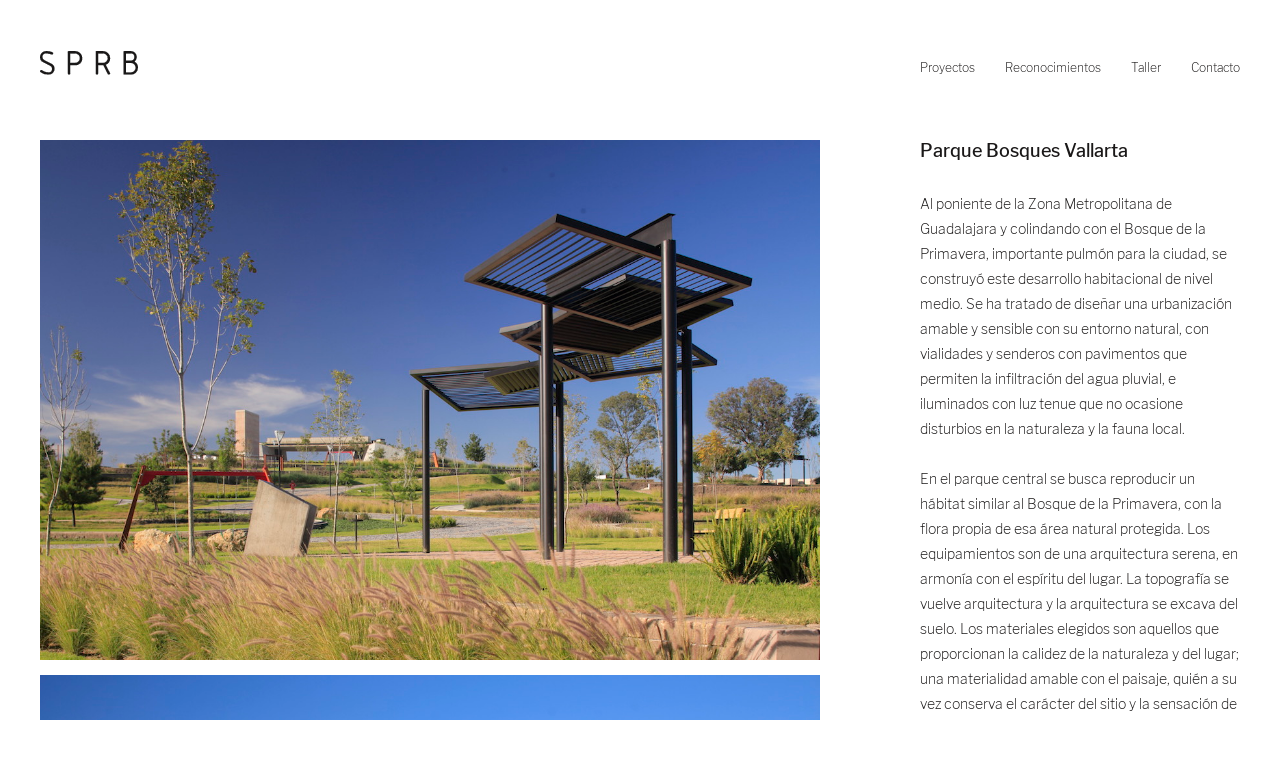

--- FILE ---
content_type: text/html; charset=UTF-8
request_url: https://sprb.net/reconocimientos/parque-bosques-vallarta
body_size: 4170
content:
<!DOCTYPE html>
<html lang="es">
<head>

	
	<meta name="csrf-token" content="2CRDLnP6z4mXcSs1Gq1s9wk4Y37vXCRStnOQkPkt">

	<meta charset="utf-8">
	<meta http-equiv="X-UA-Compatible" content="IE=edge,chrome=1">
	<meta name="keywords" content="SPRB,aquitectos,arquitectura">
	<meta name="description" content="SPRB es un taller de arquitectura y paisajismo dirigido por Laura Sánchez Penichet y Carlos Rodríguez Bernal, establecido en Guadalajara, México.">
	<meta name="viewport" content="width=device-width,initial-scale=1.0">
	<meta name="author" content="Comité Central">
	<meta name="copyright" content="Comité Central">
	<meta name="creator" content="Planetoide.mx">
	<meta name="distribution" content="global">
	<meta name="rating" content="general">
	<meta name="robots" content="all">

	
   	<meta property="og:url" content="https://sprb.net/reconocimientos/parque-bosques-vallarta"/>
	<meta property="og:type" content="website"/>
	<meta property="og:title" content="Parque Bosques Vallarta | SPRB Arquitectos"/>
	<meta property="og:image" content="https://sprb-site.s3-us-west-1.amazonaws.com/projects/HcH34UbFxGUp5Yb3cbnaL5P8kvxwQwPwYzh6TjFo.jpeg"/>
	<meta property="og:description" content="Al poniente de la Zona Metropolitana de Guadalajara y colindando con el Bosque de la Primavera, importante pulmón para la ciudad, se construyó este desarrollo habitacional de nivel medio. Se ha tratado de diseñar una urbanización amable y sensible con su entorno natural, con vialidades y senderos con pavimentos que permiten la infiltración del agua pluvial, e iluminados con luz tenue que no ocasione disturbios en la naturaleza y la fauna local.

En el parque central se busca reproducir un hábitat similar al Bosque de la Primavera, con la flora propia de esa área natural protegida. Los equipamientos son de una arquitectura serena, en armonía con el espíritu del lugar. La topografía se vuelve arquitectura y la arquitectura se excava del suelo. Los materiales elegidos son aquellos que proporcionan la calidez de la naturaleza y del lugar; una materialidad amable con el paisaje, quién a su vez conserva el carácter del sitio y la sensación de vivir en el bosque."/>
	<meta property="fb:app_id" content=""/>


	<title>Parque Bosques Vallarta | SPRB</title>

	
	<link rel="icon" type="image/ico" href="https://sprb.net/favicon.ico">

	
			<link rel='stylesheet' href="https://sprb.net/css/style.css" />
	

</head>
<body>

	<div id="app">

		
    <div id="award">

	    <v-header></v-header>

        <main>

	        <section id="detalle">

		        <div class="centrador">
			        
			        <h4>Parque Bosques Vallarta</h4>

			        <div id="galeria">

				                                    <div class="foto">
                                <img src="https://sprb-site.s3-us-west-1.amazonaws.com/projects/parque-bosques-vallarta/j27jo11RAen9bGnqAoSJ0QeqWz1WZWjEg3EN9V0l.jpeg"  v-on:click="emitGlobalEvent('openPhoto', {index:0,comp_ide:'fotos'})">
                            </div>
                                                    <div class="foto">
                                <img src="https://sprb-site.s3-us-west-1.amazonaws.com/projects/parque-bosques-vallarta/9cw5F7kZnQvH96Ax0ZWzLEJDGUAR6s1eDXJmJZzF.jpeg"  v-on:click="emitGlobalEvent('openPhoto', {index:1,comp_ide:'fotos'})">
                            </div>
                                                    <div class="foto">
                                <img src="https://sprb-site.s3-us-west-1.amazonaws.com/projects/parque-bosques-vallarta/K0sqh39Ezd2OFSM1uZsoF6LTM4jfJYT49WMGnyRb.jpeg"  v-on:click="emitGlobalEvent('openPhoto', {index:2,comp_ide:'fotos'})">
                            </div>
                                                    <div class="foto">
                                <img src="https://sprb-site.s3-us-west-1.amazonaws.com/projects/parque-bosques-vallarta/gXjm2DnMM4ZI2019Bls3wsj7BSQSqzVhgE8y3Khb.jpeg"  v-on:click="emitGlobalEvent('openPhoto', {index:3,comp_ide:'fotos'})">
                            </div>
                                                    <div class="foto">
                                <img src="https://sprb-site.s3-us-west-1.amazonaws.com/projects/parque-bosques-vallarta/3Y505y1tem8PvbVMC5GfJCkBeCd15oVZyj5olsiG.jpeg"  v-on:click="emitGlobalEvent('openPhoto', {index:4,comp_ide:'fotos'})">
                            </div>
                                                    <div class="foto">
                                <img src="https://sprb-site.s3-us-west-1.amazonaws.com/projects/parque-bosques-vallarta/F0TcbE5NPbRefTNr2CPtQYQ36INFljSPVtm97nGo.jpeg"  v-on:click="emitGlobalEvent('openPhoto', {index:5,comp_ide:'fotos'})">
                            </div>
                                                    <div class="foto">
                                <img src="https://sprb-site.s3-us-west-1.amazonaws.com/projects/parque-bosques-vallarta/ISWdEvlnAnnLiNCAjvzAn8CCjtDIpQys02mliyu2.jpeg"  v-on:click="emitGlobalEvent('openPhoto', {index:6,comp_ide:'fotos'})">
                            </div>
                                                    <div class="foto">
                                <img src="https://sprb-site.s3-us-west-1.amazonaws.com/projects/parque-bosques-vallarta/vTRt7yW4gZODjXgCQIYUFo8N9JFg67t9fVEereHz.jpeg"  v-on:click="emitGlobalEvent('openPhoto', {index:7,comp_ide:'fotos'})">
                            </div>
                                                    <div class="foto">
                                <img src="https://sprb-site.s3-us-west-1.amazonaws.com/projects/parque-bosques-vallarta/GLIbB0MU8sMLIPhaXfv38qwMzANSF0HjUmLlRcb1.jpeg"  v-on:click="emitGlobalEvent('openPhoto', {index:8,comp_ide:'fotos'})">
                            </div>
                                                    <div class="foto">
                                <img src="https://sprb-site.s3-us-west-1.amazonaws.com/projects/parque-bosques-vallarta/GbrfhpszGyg0wo4Ao6aZvgNPbZn2jTnm9qzAEcky.jpeg"  v-on:click="emitGlobalEvent('openPhoto', {index:9,comp_ide:'fotos'})">
                            </div>
                                                    <div class="foto">
                                <img src="https://sprb-site.s3-us-west-1.amazonaws.com/projects/parque-bosques-vallarta/DoJBk8AXWfAecLzvLOoQBAKBAnmVu4QmDMhmzGjt.jpeg"  v-on:click="emitGlobalEvent('openPhoto', {index:10,comp_ide:'fotos'})">
                            </div>
                                                    <div class="foto">
                                <img src="https://sprb-site.s3-us-west-1.amazonaws.com/projects/parque-bosques-vallarta/fOlFY2HaWkBYnoevNYL99Udutoot86mFDxvucSFo.jpeg"  v-on:click="emitGlobalEvent('openPhoto', {index:11,comp_ide:'fotos'})">
                            </div>
                                                    <div class="foto">
                                <img src="https://sprb-site.s3-us-west-1.amazonaws.com/projects/parque-bosques-vallarta/6jwlxXJQpLHNxvQZKVCXmguRc3JHdcUgQtjCMOw7.jpeg"  v-on:click="emitGlobalEvent('openPhoto', {index:12,comp_ide:'fotos'})">
                            </div>
                                                    <div class="foto">
                                <img src="https://sprb-site.s3-us-west-1.amazonaws.com/projects/parque-bosques-vallarta/jx7Qx1GBUj1ktgNi1gMVXs4ybU9mCBxo4rKodWBN.jpeg"  v-on:click="emitGlobalEvent('openPhoto', {index:13,comp_ide:'fotos'})">
                            </div>
                                                    <div class="foto">
                                <img src="https://sprb-site.s3-us-west-1.amazonaws.com/projects/parque-bosques-vallarta/5zbEI7BuCJ5nUKoIkN9keUxhI7rxoEESS9o6Kxx9.jpeg"  v-on:click="emitGlobalEvent('openPhoto', {index:14,comp_ide:'fotos'})">
                            </div>
                                                    <div class="foto">
                                <img src="https://sprb-site.s3-us-west-1.amazonaws.com/projects/parque-bosques-vallarta/LALrYvv8IQ7SfKJMsJu7RJv2w9xd5UL8JhGSQIys.jpeg"  v-on:click="emitGlobalEvent('openPhoto', {index:15,comp_ide:'fotos'})">
                            </div>
                                                    <div class="foto">
                                <img src="https://sprb-site.s3-us-west-1.amazonaws.com/projects/parque-bosques-vallarta/wNkEfXIMzgKrQ6a0bk1wxbLnZ10SKSLs0guwYaur.jpeg"  v-on:click="emitGlobalEvent('openPhoto', {index:16,comp_ide:'fotos'})">
                            </div>
                                                    <div class="foto">
                                <img src="https://sprb-site.s3-us-west-1.amazonaws.com/projects/parque-bosques-vallarta/625RxN5uI9AobdLY49tJU86XJETuzlTspndcZ6la.jpeg"  v-on:click="emitGlobalEvent('openPhoto', {index:17,comp_ide:'fotos'})">
                            </div>
                                                    <div class="foto">
                                <img src="https://sprb-site.s3-us-west-1.amazonaws.com/projects/parque-bosques-vallarta/Ok5WV8RjkOr4LVOlNUgHr8MMYtCvzu0exRf2Tt5W.jpeg"  v-on:click="emitGlobalEvent('openPhoto', {index:18,comp_ide:'fotos'})">
                            </div>
                                                    <div class="foto">
                                <img src="https://sprb-site.s3-us-west-1.amazonaws.com/projects/parque-bosques-vallarta/RHrsh69xJ4uljozt0rvH6xk0tYOShJ3QWwgqGWEL.jpeg"  v-on:click="emitGlobalEvent('openPhoto', {index:19,comp_ide:'fotos'})">
                            </div>
                                                    <div class="foto">
                                <img src="https://sprb-site.s3-us-west-1.amazonaws.com/projects/parque-bosques-vallarta/2oM9K6QZ80KJ4SlnpBqraF8ezNXnGvCTvDBPiQPE.jpeg"  v-on:click="emitGlobalEvent('openPhoto', {index:20,comp_ide:'fotos'})">
                            </div>
                                                    <div class="foto">
                                <img src="https://sprb-site.s3-us-west-1.amazonaws.com/projects/parque-bosques-vallarta/Q0KNYlgSaMLd9v93kO09QG0GNoH5dyt5km146ZP8.jpeg"  v-on:click="emitGlobalEvent('openPhoto', {index:21,comp_ide:'fotos'})">
                            </div>
                                                
                        <div id="planos">

					        	                            <div class="plano" :style="imgBackground('https://sprb-site.s3-us-west-1.amazonaws.com/projects/parque-bosques-vallarta/lueHSUfyrKXZBa3HWcAE2igCahnsJZYbHhTI6Con.jpeg')"  v-on:click="emitGlobalEvent('openPhoto', {index:0,comp_ide:'planos'})"></div>
	                        	                            <div class="plano" :style="imgBackground('https://sprb-site.s3-us-west-1.amazonaws.com/projects/parque-bosques-vallarta/ccpfUnJSTI8m9xZqx05GthCVBkYVzab2a06MJxZ8.jpeg')"  v-on:click="emitGlobalEvent('openPhoto', {index:1,comp_ide:'planos'})"></div>
	                        	                            <div class="plano" :style="imgBackground('https://sprb-site.s3-us-west-1.amazonaws.com/projects/parque-bosques-vallarta/5IRMnzGMEYGTEYDVmXtWqU0HlHaMvUqFAihROTk3.jpeg')"  v-on:click="emitGlobalEvent('openPhoto', {index:2,comp_ide:'planos'})"></div>
	                        	                            <div class="plano" :style="imgBackground('https://sprb-site.s3-us-west-1.amazonaws.com/projects/parque-bosques-vallarta/X52M9V4nxXNNVpb5a9aJX9hfb4CxA8KgL4KBrsR1.jpeg')"  v-on:click="emitGlobalEvent('openPhoto', {index:3,comp_ide:'planos'})"></div>
	                        	
				        </div>
                        

			        </div>
			        
			        

			        <div id="detalles">

				        <div class="top">

					        <div id="generales">

					        	<h4>Parque Bosques Vallarta</h4>

					        	<span>Al poniente de la Zona Metropolitana de Guadalajara y colindando con el Bosque de la Primavera, importante pulmón para la ciudad, se construyó este desarrollo habitacional de nivel medio. Se ha tratado de diseñar una urbanización amable y sensible con su entorno natural, con vialidades y senderos con pavimentos que permiten la infiltración del agua pluvial, e iluminados con luz tenue que no ocasione disturbios en la naturaleza y la fauna local.

En el parque central se busca reproducir un hábitat similar al Bosque de la Primavera, con la flora propia de esa área natural protegida. Los equipamientos son de una arquitectura serena, en armonía con el espíritu del lugar. La topografía se vuelve arquitectura y la arquitectura se excava del suelo. Los materiales elegidos son aquellos que proporcionan la calidez de la naturaleza y del lugar; una materialidad amable con el paisaje, quién a su vez conserva el carácter del sitio y la sensación de vivir en el bosque.</span>

					        </div>

					        <div id="premios">

					        	<div id="logos">

						        	
                                        <div class="logo">
                                            <img src="">
                                        </div>

                                    
                                        <div class="logo">
                                            <img src="">
                                        </div>

                                    
                                        <div class="logo">
                                            <img src="">
                                        </div>

                                    
					        	</div>
					        	
					        	
					        	<span>3er Lugar Premio CEMEX 2015</span>
					        	
					        	
					        	<span>Medalla de Plata. IX Bienal de Arquitectura Jalisciense 2015</span>
					        	
					        	
					        	<span>Mención Honorífica. XIV Bienal Nacional de Arquitectura Mexicana</span>
					        	
					        	
					        </div>


					        <div id="info">

					        	<span></span>

					        </div>
					        
					        
					        <div id="alt_planos">

						        		                            <div class="plano" :style="imgBackground('https://sprb-site.s3-us-west-1.amazonaws.com/projects/parque-bosques-vallarta/lueHSUfyrKXZBa3HWcAE2igCahnsJZYbHhTI6Con.jpeg')"  v-on:click="emitGlobalEvent('openPhoto', {index:0,comp_ide:'planos'})"></div>
		                        		                            <div class="plano" :style="imgBackground('https://sprb-site.s3-us-west-1.amazonaws.com/projects/parque-bosques-vallarta/ccpfUnJSTI8m9xZqx05GthCVBkYVzab2a06MJxZ8.jpeg')"  v-on:click="emitGlobalEvent('openPhoto', {index:1,comp_ide:'planos'})"></div>
		                        		                            <div class="plano" :style="imgBackground('https://sprb-site.s3-us-west-1.amazonaws.com/projects/parque-bosques-vallarta/5IRMnzGMEYGTEYDVmXtWqU0HlHaMvUqFAihROTk3.jpeg')"  v-on:click="emitGlobalEvent('openPhoto', {index:2,comp_ide:'planos'})"></div>
		                        		                            <div class="plano" :style="imgBackground('https://sprb-site.s3-us-west-1.amazonaws.com/projects/parque-bosques-vallarta/X52M9V4nxXNNVpb5a9aJX9hfb4CxA8KgL4KBrsR1.jpeg')"  v-on:click="emitGlobalEvent('openPhoto', {index:3,comp_ide:'planos'})"></div>
		                        		
					        </div>
					        

				        </div>

						<a href="https://sprb.net/reconocimientos">
                            <u>Regresar</u>
                        </a>

					</div>

		        </div>

	        </section>
	        
	        <photo-viewer :photos="[{&quot;id&quot;:363,&quot;position&quot;:1,&quot;project_id&quot;:29,&quot;url&quot;:&quot;https:\/\/sprb-site.s3-us-west-1.amazonaws.com\/projects\/parque-bosques-vallarta\/j27jo11RAen9bGnqAoSJ0QeqWz1WZWjEg3EN9V0l.jpeg&quot;},{&quot;id&quot;:364,&quot;position&quot;:2,&quot;project_id&quot;:29,&quot;url&quot;:&quot;https:\/\/sprb-site.s3-us-west-1.amazonaws.com\/projects\/parque-bosques-vallarta\/9cw5F7kZnQvH96Ax0ZWzLEJDGUAR6s1eDXJmJZzF.jpeg&quot;},{&quot;id&quot;:365,&quot;position&quot;:3,&quot;project_id&quot;:29,&quot;url&quot;:&quot;https:\/\/sprb-site.s3-us-west-1.amazonaws.com\/projects\/parque-bosques-vallarta\/K0sqh39Ezd2OFSM1uZsoF6LTM4jfJYT49WMGnyRb.jpeg&quot;},{&quot;id&quot;:366,&quot;position&quot;:4,&quot;project_id&quot;:29,&quot;url&quot;:&quot;https:\/\/sprb-site.s3-us-west-1.amazonaws.com\/projects\/parque-bosques-vallarta\/gXjm2DnMM4ZI2019Bls3wsj7BSQSqzVhgE8y3Khb.jpeg&quot;},{&quot;id&quot;:367,&quot;position&quot;:5,&quot;project_id&quot;:29,&quot;url&quot;:&quot;https:\/\/sprb-site.s3-us-west-1.amazonaws.com\/projects\/parque-bosques-vallarta\/3Y505y1tem8PvbVMC5GfJCkBeCd15oVZyj5olsiG.jpeg&quot;},{&quot;id&quot;:368,&quot;position&quot;:6,&quot;project_id&quot;:29,&quot;url&quot;:&quot;https:\/\/sprb-site.s3-us-west-1.amazonaws.com\/projects\/parque-bosques-vallarta\/F0TcbE5NPbRefTNr2CPtQYQ36INFljSPVtm97nGo.jpeg&quot;},{&quot;id&quot;:369,&quot;position&quot;:7,&quot;project_id&quot;:29,&quot;url&quot;:&quot;https:\/\/sprb-site.s3-us-west-1.amazonaws.com\/projects\/parque-bosques-vallarta\/ISWdEvlnAnnLiNCAjvzAn8CCjtDIpQys02mliyu2.jpeg&quot;},{&quot;id&quot;:370,&quot;position&quot;:8,&quot;project_id&quot;:29,&quot;url&quot;:&quot;https:\/\/sprb-site.s3-us-west-1.amazonaws.com\/projects\/parque-bosques-vallarta\/vTRt7yW4gZODjXgCQIYUFo8N9JFg67t9fVEereHz.jpeg&quot;},{&quot;id&quot;:371,&quot;position&quot;:9,&quot;project_id&quot;:29,&quot;url&quot;:&quot;https:\/\/sprb-site.s3-us-west-1.amazonaws.com\/projects\/parque-bosques-vallarta\/GLIbB0MU8sMLIPhaXfv38qwMzANSF0HjUmLlRcb1.jpeg&quot;},{&quot;id&quot;:372,&quot;position&quot;:10,&quot;project_id&quot;:29,&quot;url&quot;:&quot;https:\/\/sprb-site.s3-us-west-1.amazonaws.com\/projects\/parque-bosques-vallarta\/GbrfhpszGyg0wo4Ao6aZvgNPbZn2jTnm9qzAEcky.jpeg&quot;},{&quot;id&quot;:373,&quot;position&quot;:11,&quot;project_id&quot;:29,&quot;url&quot;:&quot;https:\/\/sprb-site.s3-us-west-1.amazonaws.com\/projects\/parque-bosques-vallarta\/DoJBk8AXWfAecLzvLOoQBAKBAnmVu4QmDMhmzGjt.jpeg&quot;},{&quot;id&quot;:374,&quot;position&quot;:12,&quot;project_id&quot;:29,&quot;url&quot;:&quot;https:\/\/sprb-site.s3-us-west-1.amazonaws.com\/projects\/parque-bosques-vallarta\/fOlFY2HaWkBYnoevNYL99Udutoot86mFDxvucSFo.jpeg&quot;},{&quot;id&quot;:375,&quot;position&quot;:13,&quot;project_id&quot;:29,&quot;url&quot;:&quot;https:\/\/sprb-site.s3-us-west-1.amazonaws.com\/projects\/parque-bosques-vallarta\/6jwlxXJQpLHNxvQZKVCXmguRc3JHdcUgQtjCMOw7.jpeg&quot;},{&quot;id&quot;:376,&quot;position&quot;:14,&quot;project_id&quot;:29,&quot;url&quot;:&quot;https:\/\/sprb-site.s3-us-west-1.amazonaws.com\/projects\/parque-bosques-vallarta\/jx7Qx1GBUj1ktgNi1gMVXs4ybU9mCBxo4rKodWBN.jpeg&quot;},{&quot;id&quot;:377,&quot;position&quot;:15,&quot;project_id&quot;:29,&quot;url&quot;:&quot;https:\/\/sprb-site.s3-us-west-1.amazonaws.com\/projects\/parque-bosques-vallarta\/5zbEI7BuCJ5nUKoIkN9keUxhI7rxoEESS9o6Kxx9.jpeg&quot;},{&quot;id&quot;:378,&quot;position&quot;:16,&quot;project_id&quot;:29,&quot;url&quot;:&quot;https:\/\/sprb-site.s3-us-west-1.amazonaws.com\/projects\/parque-bosques-vallarta\/LALrYvv8IQ7SfKJMsJu7RJv2w9xd5UL8JhGSQIys.jpeg&quot;},{&quot;id&quot;:379,&quot;position&quot;:17,&quot;project_id&quot;:29,&quot;url&quot;:&quot;https:\/\/sprb-site.s3-us-west-1.amazonaws.com\/projects\/parque-bosques-vallarta\/wNkEfXIMzgKrQ6a0bk1wxbLnZ10SKSLs0guwYaur.jpeg&quot;},{&quot;id&quot;:380,&quot;position&quot;:18,&quot;project_id&quot;:29,&quot;url&quot;:&quot;https:\/\/sprb-site.s3-us-west-1.amazonaws.com\/projects\/parque-bosques-vallarta\/625RxN5uI9AobdLY49tJU86XJETuzlTspndcZ6la.jpeg&quot;},{&quot;id&quot;:381,&quot;position&quot;:19,&quot;project_id&quot;:29,&quot;url&quot;:&quot;https:\/\/sprb-site.s3-us-west-1.amazonaws.com\/projects\/parque-bosques-vallarta\/Ok5WV8RjkOr4LVOlNUgHr8MMYtCvzu0exRf2Tt5W.jpeg&quot;},{&quot;id&quot;:383,&quot;position&quot;:21,&quot;project_id&quot;:29,&quot;url&quot;:&quot;https:\/\/sprb-site.s3-us-west-1.amazonaws.com\/projects\/parque-bosques-vallarta\/RHrsh69xJ4uljozt0rvH6xk0tYOShJ3QWwgqGWEL.jpeg&quot;},{&quot;id&quot;:384,&quot;position&quot;:22,&quot;project_id&quot;:29,&quot;url&quot;:&quot;https:\/\/sprb-site.s3-us-west-1.amazonaws.com\/projects\/parque-bosques-vallarta\/2oM9K6QZ80KJ4SlnpBqraF8ezNXnGvCTvDBPiQPE.jpeg&quot;},{&quot;id&quot;:385,&quot;position&quot;:23,&quot;project_id&quot;:29,&quot;url&quot;:&quot;https:\/\/sprb-site.s3-us-west-1.amazonaws.com\/projects\/parque-bosques-vallarta\/Q0KNYlgSaMLd9v93kO09QG0GNoH5dyt5km146ZP8.jpeg&quot;}]"  project="Parque Bosques Vallarta" ide="fotos"></photo-viewer>
	        <photo-viewer :photos="[{&quot;id&quot;:112,&quot;position&quot;:1,&quot;project_id&quot;:29,&quot;url&quot;:&quot;https:\/\/sprb-site.s3-us-west-1.amazonaws.com\/projects\/parque-bosques-vallarta\/lueHSUfyrKXZBa3HWcAE2igCahnsJZYbHhTI6Con.jpeg&quot;},{&quot;id&quot;:113,&quot;position&quot;:2,&quot;project_id&quot;:29,&quot;url&quot;:&quot;https:\/\/sprb-site.s3-us-west-1.amazonaws.com\/projects\/parque-bosques-vallarta\/ccpfUnJSTI8m9xZqx05GthCVBkYVzab2a06MJxZ8.jpeg&quot;},{&quot;id&quot;:114,&quot;position&quot;:3,&quot;project_id&quot;:29,&quot;url&quot;:&quot;https:\/\/sprb-site.s3-us-west-1.amazonaws.com\/projects\/parque-bosques-vallarta\/5IRMnzGMEYGTEYDVmXtWqU0HlHaMvUqFAihROTk3.jpeg&quot;},{&quot;id&quot;:115,&quot;position&quot;:4,&quot;project_id&quot;:29,&quot;url&quot;:&quot;https:\/\/sprb-site.s3-us-west-1.amazonaws.com\/projects\/parque-bosques-vallarta\/X52M9V4nxXNNVpb5a9aJX9hfb4CxA8KgL4KBrsR1.jpeg&quot;}]"  project="Parque Bosques Vallarta" ide="planos"></photo-viewer>


	        <section id="relacionados">

		        <div class="centrador">

			        <h4>Proyectos Relacionados</h4>

			        <div id="latest_projects">

				        
                            <div class="last_project">
                                <a href="https://sprb.net/reconocimientos/oficinas-bosques-vallarta">
                                    <div class="foto" :style="imgBackground('https://sprb-site.s3-us-west-1.amazonaws.com/projects/yl7ZAbvWXu0NagbJGW3r5V8LEw2NkJigEF055OyL.jpeg')"></div>
                                </a>
                                <div class="color">
                                    <div class="texto">
                                        <strong>Oficinas Bosques Vallarta</strong>
                                        <div class="info">
                                            <span>Guadalajara, Jalisco.
2011-2015






Proyecto:
SPRB- Laura Sánchez Penichet, Carlos Rodríguez Bernal.

Colaboradores:
Jonathan Estrada, Ricardo Valdivia, Orlando Quintero, Roberto Peña.

Construcción:
Grupo San Carlos - urbanización y equipamientos 
Enrique Cabrera – tierra apisonada

Superficie:
250 m2

Fotografía:
Carlos Díaz Corona</span>
                                        </div>
                                    </div>
                                </div>
                            </div>

                        
                            <div class="last_project">
                                <a href="https://sprb.net/reconocimientos/parque-natural-huentitan">
                                    <div class="foto" :style="imgBackground('https://sprb-site.s3-us-west-1.amazonaws.com/projects/cxcSpBKjid3UsM4H6KGncDNbmKVzVKobpBwHSSdJ.jpg')"></div>
                                </a>
                                <div class="color">
                                    <div class="texto">
                                        <strong>Parque Natural Huentitán</strong>
                                        <div class="info">
                                            <span>Guadalajara, Jalisco.
2016-2018






Proyecto:
SPRB - Laura Sánchez Penichet, Carlos Rodríguez Bernal.

Proyecto en colaboración con la Dirección de Proyectos del Espacio Público del Municipio de Guadalajara.

Colaboradores:
Ricardo Valdivia, Lidia Nájera, Cristina García, Daniel del Toro.

Construcción:
Dirección de Obras Públicas de Guadalajara.	

Superficie:
8 Hectáreas

Fotografía:
César Bejar</span>
                                        </div>
                                    </div>
                                </div>
                            </div>

                        
                            <div class="last_project">
                                <a href="https://sprb.net/reconocimientos/museo-parque-ximhai">
                                    <div class="foto" :style="imgBackground('https://sprb-site.s3-us-west-1.amazonaws.com/projects/wj4pn7UUwzVXMGgLFuiAw4IcmFFeoTTBPi1DcjUr.jpg')"></div>
                                </a>
                                <div class="color">
                                    <div class="texto">
                                        <strong>Museo Parque Ximhai</strong>
                                        <div class="info">
                                            <span>Celaya, Guanajuato.
2013-2018






Proyecto:
SPRB  - Laura Sánchez Penichet, Carlos Rodríguez Bernal.

Proyecto en colaboración con IMIPE Celaya.

Colaboradores:
Ricardo Valdivia, Lidia Nájera, Orlando Quintero, Cécile Bernicot, Víctor Tomás, Christina Gonnsen, Alberto Capilla, Margaux Lebègue, Camille Irazusta, Joao Teles, Sofía Contreras, Claudia Bucio.

Diseño Estructural:
Andrés Velasco – BEST Gdl

Construcción:
Secretaría de Obra Pública del Estado de Guanajuato, IMIPE Celaya.

Superficie:
Museo y Equipamientos - 5,470 m2
Parque - 60,770 m2

Fotografía:
Lorena Darquea, Onnis Luque, Mito Covarrubias.</span>
                                        </div>
                                    </div>
                                </div>
                            </div>

                        

			        </div>

		        </div>

	        </section>


        </main>


        <v-footer></v-footer>

    </div>


	</div>


<script src="https://maps.googleapis.com/maps/api/js?key=AIzaSyAFqX0tptzf5aYrlU4-OwdI2vsYy85-kLA"></script>

<script src="https://sprb.net/js/app.js"></script>


</body>
</html>


--- FILE ---
content_type: text/css
request_url: https://sprb.net/css/style.css
body_size: 13983
content:
/*!
	STYLE LESS
	Roger @ planetoide.mx
*/
/* =General
-----------------------------------------------------------------------------*/
/*
	TOOLBOX
*/
[v-cloak] {
  display: none;
}
/* =Colors
-----------------------------------------------------------------------------*/
/* = Alignments
-----------------------------------------------------------------------------*/
.vertical-align {
  position: absolute;
  top: 50%;
  -moz-transform: translateY(-50%);
  -webkit-transform: translateY(-50%);
  -o-transform: translateY(-50%);
  -ms-transform: translateY(-50%);
  transform: translateY(-50%);
}
.horizontal-align {
  position: absolute;
  left: 50%;
  -moz-transform: translateX(-50%);
  -webkit-transform: translateX(-50%);
  -o-transform: translateX(-50%);
  -ms-transform: translateX(-50%);
  transform: translateX(-50%);
}
.center-align {
  position: absolute;
  left: 50%;
  top: 50%;
  -moz-transform: translateX(-50%) translateY(-50%);
  -webkit-transform: translateX(-50%) translateY(-50%);
  -o-transform: translateX(-50%) translateY(-50%);
  -ms-transform: translateX(-50%) translateY(-50%);
  transform: translateX(-50%) translateY(-50%);
}
.centrador {
  position: relative;
  max-width: 1260px;
  margin: 0px auto;
  padding: 0px 30px;
  width: 100%;
  box-sizing: border-box;
  -webkit-box-sizing: border-box;
  z-index: 20;
}
.centrar {
  display: -webkit-box;
  display: -webkit-flex;
  display: -ms-flexbox;
  display: flex;
  justify-content: center;
  align-items: center;
}
.centro {
  position: relative;
  z-index: 20;
}
/* = Layers
-----------------------------------------------------------------------------*/
.coverfull {
  position: absolute;
  top: 0;
  left: 0;
  width: 100%;
  height: 100%;
}
.blurcolor {
  position: absolute;
  top: 0;
  left: 0;
  width: 100%;
  height: 100%;
  z-index: 2;
}
.blurfoto {
  position: absolute;
  top: 0;
  left: 0;
  width: 100%;
  height: 100%;
  z-index: 1;
}
.ofhidden {
  overflow: hidden;
}
.borderbox {
  box-sizing: border-box;
  -webkit-box-sizing: border-box;
}
/* = Positions
-----------------------------------------------------------------------------*/
.fixed {
  position: fixed;
}
.overall {
  z-index: 100;
}
/* =Visual
-----------------------------------------------------------------------------*/
.blurry {
  filter: blur(4px);
  -webkit-filter: blur(4px);
  pointer-events: none;
}
/* =Flexbox
-----------------------------------------------------------------------------*/
.flexbox {
  display: -webkit-box;
  display: -webkit-flex;
  display: -ms-flexbox;
  display: flex;
}
/* =Transition
-----------------------------------------------------------------------------*/
/* =Transforms
-----------------------------------------------------------------------------*/
/*
	PLUGINS


*/
/*!
 *  Font Awesome 4.7.0 by @davegandy - http://fontawesome.io - @fontawesome
 *  License - http://fontawesome.io/license (Font: SIL OFL 1.1, CSS: MIT License)
 */
@font-face {
  font-family: 'FontAwesome';
  src: url('../fonts/fontawesome-webfont.eot?v=4.7.0');
  src: url('../fonts/fontawesome-webfont.eot?#iefix&v=4.7.0') format('embedded-opentype'), url('../fonts/fontawesome-webfont.woff2?v=4.7.0') format('woff2'), url('../fonts/fontawesome-webfont.woff?v=4.7.0') format('woff'), url('../fonts/fontawesome-webfont.ttf?v=4.7.0') format('truetype'), url('../fonts/fontawesome-webfont.svg?v=4.7.0#fontawesomeregular') format('svg');
  font-weight: normal;
  font-style: normal;
}
.fa {
  display: inline-block;
  font: normal normal normal 14px/1 FontAwesome;
  font-size: inherit;
  text-rendering: auto;
  -webkit-font-smoothing: antialiased;
  -moz-osx-font-smoothing: grayscale;
}
.fa-lg {
  font-size: 1.33333333em;
  line-height: 0.75em;
  vertical-align: -15%;
}
.fa-2x {
  font-size: 2em;
}
.fa-3x {
  font-size: 3em;
}
.fa-4x {
  font-size: 4em;
}
.fa-5x {
  font-size: 5em;
}
.fa-fw {
  width: 1.28571429em;
  text-align: center;
}
.fa-ul {
  padding-left: 0;
  margin-left: 2.14285714em;
  list-style-type: none;
}
.fa-ul > li {
  position: relative;
}
.fa-li {
  position: absolute;
  left: -2.14285714em;
  width: 2.14285714em;
  top: 0.14285714em;
  text-align: center;
}
.fa-li.fa-lg {
  left: -1.85714286em;
}
.fa-border {
  padding: 0.2em 0.25em 0.15em;
  border: solid 0.08em #eee;
  border-radius: 0.1em;
}
.fa-pull-left {
  float: left;
}
.fa-pull-right {
  float: right;
}
.fa.fa-pull-left {
  margin-right: 0.3em;
}
.fa.fa-pull-right {
  margin-left: 0.3em;
}
.pull-right {
  float: right;
}
.pull-left {
  float: left;
}
.fa.pull-left {
  margin-right: 0.3em;
}
.fa.pull-right {
  margin-left: 0.3em;
}
.fa-spin {
  -webkit-animation: fa-spin 2s infinite linear;
  animation: fa-spin 2s infinite linear;
}
.fa-pulse {
  -webkit-animation: fa-spin 1s infinite steps(8);
  animation: fa-spin 1s infinite steps(8);
}
@-webkit-keyframes fa-spin {
  0% {
    -webkit-transform: rotate(0deg);
    transform: rotate(0deg);
  }
  100% {
    -webkit-transform: rotate(359deg);
    transform: rotate(359deg);
  }
}
@keyframes fa-spin {
  0% {
    -webkit-transform: rotate(0deg);
    transform: rotate(0deg);
  }
  100% {
    -webkit-transform: rotate(359deg);
    transform: rotate(359deg);
  }
}
.fa-rotate-90 {
  -ms-filter: "progid:DXImageTransform.Microsoft.BasicImage(rotation=1)";
  -webkit-transform: rotate(90deg);
  -ms-transform: rotate(90deg);
  transform: rotate(90deg);
}
.fa-rotate-180 {
  -ms-filter: "progid:DXImageTransform.Microsoft.BasicImage(rotation=2)";
  -webkit-transform: rotate(180deg);
  -ms-transform: rotate(180deg);
  transform: rotate(180deg);
}
.fa-rotate-270 {
  -ms-filter: "progid:DXImageTransform.Microsoft.BasicImage(rotation=3)";
  -webkit-transform: rotate(270deg);
  -ms-transform: rotate(270deg);
  transform: rotate(270deg);
}
.fa-flip-horizontal {
  -ms-filter: "progid:DXImageTransform.Microsoft.BasicImage(rotation=0, mirror=1)";
  -webkit-transform: scale(-1, 1);
  -ms-transform: scale(-1, 1);
  transform: scale(-1, 1);
}
.fa-flip-vertical {
  -ms-filter: "progid:DXImageTransform.Microsoft.BasicImage(rotation=2, mirror=1)";
  -webkit-transform: scale(1, -1);
  -ms-transform: scale(1, -1);
  transform: scale(1, -1);
}
:root .fa-rotate-90,
:root .fa-rotate-180,
:root .fa-rotate-270,
:root .fa-flip-horizontal,
:root .fa-flip-vertical {
  filter: none;
}
.fa-stack {
  position: relative;
  display: inline-block;
  width: 2em;
  height: 2em;
  line-height: 2em;
  vertical-align: middle;
}
.fa-stack-1x,
.fa-stack-2x {
  position: absolute;
  left: 0;
  width: 100%;
  text-align: center;
}
.fa-stack-1x {
  line-height: inherit;
}
.fa-stack-2x {
  font-size: 2em;
}
.fa-inverse {
  color: #fff;
}
.fa-glass:before {
  content: "\f000";
}
.fa-music:before {
  content: "\f001";
}
.fa-search:before {
  content: "\f002";
}
.fa-envelope-o:before {
  content: "\f003";
}
.fa-heart:before {
  content: "\f004";
}
.fa-star:before {
  content: "\f005";
}
.fa-star-o:before {
  content: "\f006";
}
.fa-user:before {
  content: "\f007";
}
.fa-film:before {
  content: "\f008";
}
.fa-th-large:before {
  content: "\f009";
}
.fa-th:before {
  content: "\f00a";
}
.fa-th-list:before {
  content: "\f00b";
}
.fa-check:before {
  content: "\f00c";
}
.fa-remove:before,
.fa-close:before,
.fa-times:before {
  content: "\f00d";
}
.fa-search-plus:before {
  content: "\f00e";
}
.fa-search-minus:before {
  content: "\f010";
}
.fa-power-off:before {
  content: "\f011";
}
.fa-signal:before {
  content: "\f012";
}
.fa-gear:before,
.fa-cog:before {
  content: "\f013";
}
.fa-trash-o:before {
  content: "\f014";
}
.fa-home:before {
  content: "\f015";
}
.fa-file-o:before {
  content: "\f016";
}
.fa-clock-o:before {
  content: "\f017";
}
.fa-road:before {
  content: "\f018";
}
.fa-download:before {
  content: "\f019";
}
.fa-arrow-circle-o-down:before {
  content: "\f01a";
}
.fa-arrow-circle-o-up:before {
  content: "\f01b";
}
.fa-inbox:before {
  content: "\f01c";
}
.fa-play-circle-o:before {
  content: "\f01d";
}
.fa-rotate-right:before,
.fa-repeat:before {
  content: "\f01e";
}
.fa-refresh:before {
  content: "\f021";
}
.fa-list-alt:before {
  content: "\f022";
}
.fa-lock:before {
  content: "\f023";
}
.fa-flag:before {
  content: "\f024";
}
.fa-headphones:before {
  content: "\f025";
}
.fa-volume-off:before {
  content: "\f026";
}
.fa-volume-down:before {
  content: "\f027";
}
.fa-volume-up:before {
  content: "\f028";
}
.fa-qrcode:before {
  content: "\f029";
}
.fa-barcode:before {
  content: "\f02a";
}
.fa-tag:before {
  content: "\f02b";
}
.fa-tags:before {
  content: "\f02c";
}
.fa-book:before {
  content: "\f02d";
}
.fa-bookmark:before {
  content: "\f02e";
}
.fa-print:before {
  content: "\f02f";
}
.fa-camera:before {
  content: "\f030";
}
.fa-font:before {
  content: "\f031";
}
.fa-bold:before {
  content: "\f032";
}
.fa-italic:before {
  content: "\f033";
}
.fa-text-height:before {
  content: "\f034";
}
.fa-text-width:before {
  content: "\f035";
}
.fa-align-left:before {
  content: "\f036";
}
.fa-align-center:before {
  content: "\f037";
}
.fa-align-right:before {
  content: "\f038";
}
.fa-align-justify:before {
  content: "\f039";
}
.fa-list:before {
  content: "\f03a";
}
.fa-dedent:before,
.fa-outdent:before {
  content: "\f03b";
}
.fa-indent:before {
  content: "\f03c";
}
.fa-video-camera:before {
  content: "\f03d";
}
.fa-photo:before,
.fa-image:before,
.fa-picture-o:before {
  content: "\f03e";
}
.fa-pencil:before {
  content: "\f040";
}
.fa-map-marker:before {
  content: "\f041";
}
.fa-adjust:before {
  content: "\f042";
}
.fa-tint:before {
  content: "\f043";
}
.fa-edit:before,
.fa-pencil-square-o:before {
  content: "\f044";
}
.fa-share-square-o:before {
  content: "\f045";
}
.fa-check-square-o:before {
  content: "\f046";
}
.fa-arrows:before {
  content: "\f047";
}
.fa-step-backward:before {
  content: "\f048";
}
.fa-fast-backward:before {
  content: "\f049";
}
.fa-backward:before {
  content: "\f04a";
}
.fa-play:before {
  content: "\f04b";
}
.fa-pause:before {
  content: "\f04c";
}
.fa-stop:before {
  content: "\f04d";
}
.fa-forward:before {
  content: "\f04e";
}
.fa-fast-forward:before {
  content: "\f050";
}
.fa-step-forward:before {
  content: "\f051";
}
.fa-eject:before {
  content: "\f052";
}
.fa-chevron-left:before {
  content: "\f053";
}
.fa-chevron-right:before {
  content: "\f054";
}
.fa-plus-circle:before {
  content: "\f055";
}
.fa-minus-circle:before {
  content: "\f056";
}
.fa-times-circle:before {
  content: "\f057";
}
.fa-check-circle:before {
  content: "\f058";
}
.fa-question-circle:before {
  content: "\f059";
}
.fa-info-circle:before {
  content: "\f05a";
}
.fa-crosshairs:before {
  content: "\f05b";
}
.fa-times-circle-o:before {
  content: "\f05c";
}
.fa-check-circle-o:before {
  content: "\f05d";
}
.fa-ban:before {
  content: "\f05e";
}
.fa-arrow-left:before {
  content: "\f060";
}
.fa-arrow-right:before {
  content: "\f061";
}
.fa-arrow-up:before {
  content: "\f062";
}
.fa-arrow-down:before {
  content: "\f063";
}
.fa-mail-forward:before,
.fa-share:before {
  content: "\f064";
}
.fa-expand:before {
  content: "\f065";
}
.fa-compress:before {
  content: "\f066";
}
.fa-plus:before {
  content: "\f067";
}
.fa-minus:before {
  content: "\f068";
}
.fa-asterisk:before {
  content: "\f069";
}
.fa-exclamation-circle:before {
  content: "\f06a";
}
.fa-gift:before {
  content: "\f06b";
}
.fa-leaf:before {
  content: "\f06c";
}
.fa-fire:before {
  content: "\f06d";
}
.fa-eye:before {
  content: "\f06e";
}
.fa-eye-slash:before {
  content: "\f070";
}
.fa-warning:before,
.fa-exclamation-triangle:before {
  content: "\f071";
}
.fa-plane:before {
  content: "\f072";
}
.fa-calendar:before {
  content: "\f073";
}
.fa-random:before {
  content: "\f074";
}
.fa-comment:before {
  content: "\f075";
}
.fa-magnet:before {
  content: "\f076";
}
.fa-chevron-up:before {
  content: "\f077";
}
.fa-chevron-down:before {
  content: "\f078";
}
.fa-retweet:before {
  content: "\f079";
}
.fa-shopping-cart:before {
  content: "\f07a";
}
.fa-folder:before {
  content: "\f07b";
}
.fa-folder-open:before {
  content: "\f07c";
}
.fa-arrows-v:before {
  content: "\f07d";
}
.fa-arrows-h:before {
  content: "\f07e";
}
.fa-bar-chart-o:before,
.fa-bar-chart:before {
  content: "\f080";
}
.fa-twitter-square:before {
  content: "\f081";
}
.fa-facebook-square:before {
  content: "\f082";
}
.fa-camera-retro:before {
  content: "\f083";
}
.fa-key:before {
  content: "\f084";
}
.fa-gears:before,
.fa-cogs:before {
  content: "\f085";
}
.fa-comments:before {
  content: "\f086";
}
.fa-thumbs-o-up:before {
  content: "\f087";
}
.fa-thumbs-o-down:before {
  content: "\f088";
}
.fa-star-half:before {
  content: "\f089";
}
.fa-heart-o:before {
  content: "\f08a";
}
.fa-sign-out:before {
  content: "\f08b";
}
.fa-linkedin-square:before {
  content: "\f08c";
}
.fa-thumb-tack:before {
  content: "\f08d";
}
.fa-external-link:before {
  content: "\f08e";
}
.fa-sign-in:before {
  content: "\f090";
}
.fa-trophy:before {
  content: "\f091";
}
.fa-github-square:before {
  content: "\f092";
}
.fa-upload:before {
  content: "\f093";
}
.fa-lemon-o:before {
  content: "\f094";
}
.fa-phone:before {
  content: "\f095";
}
.fa-square-o:before {
  content: "\f096";
}
.fa-bookmark-o:before {
  content: "\f097";
}
.fa-phone-square:before {
  content: "\f098";
}
.fa-twitter:before {
  content: "\f099";
}
.fa-facebook-f:before,
.fa-facebook:before {
  content: "\f09a";
}
.fa-github:before {
  content: "\f09b";
}
.fa-unlock:before {
  content: "\f09c";
}
.fa-credit-card:before {
  content: "\f09d";
}
.fa-feed:before,
.fa-rss:before {
  content: "\f09e";
}
.fa-hdd-o:before {
  content: "\f0a0";
}
.fa-bullhorn:before {
  content: "\f0a1";
}
.fa-bell:before {
  content: "\f0f3";
}
.fa-certificate:before {
  content: "\f0a3";
}
.fa-hand-o-right:before {
  content: "\f0a4";
}
.fa-hand-o-left:before {
  content: "\f0a5";
}
.fa-hand-o-up:before {
  content: "\f0a6";
}
.fa-hand-o-down:before {
  content: "\f0a7";
}
.fa-arrow-circle-left:before {
  content: "\f0a8";
}
.fa-arrow-circle-right:before {
  content: "\f0a9";
}
.fa-arrow-circle-up:before {
  content: "\f0aa";
}
.fa-arrow-circle-down:before {
  content: "\f0ab";
}
.fa-globe:before {
  content: "\f0ac";
}
.fa-wrench:before {
  content: "\f0ad";
}
.fa-tasks:before {
  content: "\f0ae";
}
.fa-filter:before {
  content: "\f0b0";
}
.fa-briefcase:before {
  content: "\f0b1";
}
.fa-arrows-alt:before {
  content: "\f0b2";
}
.fa-group:before,
.fa-users:before {
  content: "\f0c0";
}
.fa-chain:before,
.fa-link:before {
  content: "\f0c1";
}
.fa-cloud:before {
  content: "\f0c2";
}
.fa-flask:before {
  content: "\f0c3";
}
.fa-cut:before,
.fa-scissors:before {
  content: "\f0c4";
}
.fa-copy:before,
.fa-files-o:before {
  content: "\f0c5";
}
.fa-paperclip:before {
  content: "\f0c6";
}
.fa-save:before,
.fa-floppy-o:before {
  content: "\f0c7";
}
.fa-square:before {
  content: "\f0c8";
}
.fa-navicon:before,
.fa-reorder:before,
.fa-bars:before {
  content: "\f0c9";
}
.fa-list-ul:before {
  content: "\f0ca";
}
.fa-list-ol:before {
  content: "\f0cb";
}
.fa-strikethrough:before {
  content: "\f0cc";
}
.fa-underline:before {
  content: "\f0cd";
}
.fa-table:before {
  content: "\f0ce";
}
.fa-magic:before {
  content: "\f0d0";
}
.fa-truck:before {
  content: "\f0d1";
}
.fa-pinterest:before {
  content: "\f0d2";
}
.fa-pinterest-square:before {
  content: "\f0d3";
}
.fa-google-plus-square:before {
  content: "\f0d4";
}
.fa-google-plus:before {
  content: "\f0d5";
}
.fa-money:before {
  content: "\f0d6";
}
.fa-caret-down:before {
  content: "\f0d7";
}
.fa-caret-up:before {
  content: "\f0d8";
}
.fa-caret-left:before {
  content: "\f0d9";
}
.fa-caret-right:before {
  content: "\f0da";
}
.fa-columns:before {
  content: "\f0db";
}
.fa-unsorted:before,
.fa-sort:before {
  content: "\f0dc";
}
.fa-sort-down:before,
.fa-sort-desc:before {
  content: "\f0dd";
}
.fa-sort-up:before,
.fa-sort-asc:before {
  content: "\f0de";
}
.fa-envelope:before {
  content: "\f0e0";
}
.fa-linkedin:before {
  content: "\f0e1";
}
.fa-rotate-left:before,
.fa-undo:before {
  content: "\f0e2";
}
.fa-legal:before,
.fa-gavel:before {
  content: "\f0e3";
}
.fa-dashboard:before,
.fa-tachometer:before {
  content: "\f0e4";
}
.fa-comment-o:before {
  content: "\f0e5";
}
.fa-comments-o:before {
  content: "\f0e6";
}
.fa-flash:before,
.fa-bolt:before {
  content: "\f0e7";
}
.fa-sitemap:before {
  content: "\f0e8";
}
.fa-umbrella:before {
  content: "\f0e9";
}
.fa-paste:before,
.fa-clipboard:before {
  content: "\f0ea";
}
.fa-lightbulb-o:before {
  content: "\f0eb";
}
.fa-exchange:before {
  content: "\f0ec";
}
.fa-cloud-download:before {
  content: "\f0ed";
}
.fa-cloud-upload:before {
  content: "\f0ee";
}
.fa-user-md:before {
  content: "\f0f0";
}
.fa-stethoscope:before {
  content: "\f0f1";
}
.fa-suitcase:before {
  content: "\f0f2";
}
.fa-bell-o:before {
  content: "\f0a2";
}
.fa-coffee:before {
  content: "\f0f4";
}
.fa-cutlery:before {
  content: "\f0f5";
}
.fa-file-text-o:before {
  content: "\f0f6";
}
.fa-building-o:before {
  content: "\f0f7";
}
.fa-hospital-o:before {
  content: "\f0f8";
}
.fa-ambulance:before {
  content: "\f0f9";
}
.fa-medkit:before {
  content: "\f0fa";
}
.fa-fighter-jet:before {
  content: "\f0fb";
}
.fa-beer:before {
  content: "\f0fc";
}
.fa-h-square:before {
  content: "\f0fd";
}
.fa-plus-square:before {
  content: "\f0fe";
}
.fa-angle-double-left:before {
  content: "\f100";
}
.fa-angle-double-right:before {
  content: "\f101";
}
.fa-angle-double-up:before {
  content: "\f102";
}
.fa-angle-double-down:before {
  content: "\f103";
}
.fa-angle-left:before {
  content: "\f104";
}
.fa-angle-right:before {
  content: "\f105";
}
.fa-angle-up:before {
  content: "\f106";
}
.fa-angle-down:before {
  content: "\f107";
}
.fa-desktop:before {
  content: "\f108";
}
.fa-laptop:before {
  content: "\f109";
}
.fa-tablet:before {
  content: "\f10a";
}
.fa-mobile-phone:before,
.fa-mobile:before {
  content: "\f10b";
}
.fa-circle-o:before {
  content: "\f10c";
}
.fa-quote-left:before {
  content: "\f10d";
}
.fa-quote-right:before {
  content: "\f10e";
}
.fa-spinner:before {
  content: "\f110";
}
.fa-circle:before {
  content: "\f111";
}
.fa-mail-reply:before,
.fa-reply:before {
  content: "\f112";
}
.fa-github-alt:before {
  content: "\f113";
}
.fa-folder-o:before {
  content: "\f114";
}
.fa-folder-open-o:before {
  content: "\f115";
}
.fa-smile-o:before {
  content: "\f118";
}
.fa-frown-o:before {
  content: "\f119";
}
.fa-meh-o:before {
  content: "\f11a";
}
.fa-gamepad:before {
  content: "\f11b";
}
.fa-keyboard-o:before {
  content: "\f11c";
}
.fa-flag-o:before {
  content: "\f11d";
}
.fa-flag-checkered:before {
  content: "\f11e";
}
.fa-terminal:before {
  content: "\f120";
}
.fa-code:before {
  content: "\f121";
}
.fa-mail-reply-all:before,
.fa-reply-all:before {
  content: "\f122";
}
.fa-star-half-empty:before,
.fa-star-half-full:before,
.fa-star-half-o:before {
  content: "\f123";
}
.fa-location-arrow:before {
  content: "\f124";
}
.fa-crop:before {
  content: "\f125";
}
.fa-code-fork:before {
  content: "\f126";
}
.fa-unlink:before,
.fa-chain-broken:before {
  content: "\f127";
}
.fa-question:before {
  content: "\f128";
}
.fa-info:before {
  content: "\f129";
}
.fa-exclamation:before {
  content: "\f12a";
}
.fa-superscript:before {
  content: "\f12b";
}
.fa-subscript:before {
  content: "\f12c";
}
.fa-eraser:before {
  content: "\f12d";
}
.fa-puzzle-piece:before {
  content: "\f12e";
}
.fa-microphone:before {
  content: "\f130";
}
.fa-microphone-slash:before {
  content: "\f131";
}
.fa-shield:before {
  content: "\f132";
}
.fa-calendar-o:before {
  content: "\f133";
}
.fa-fire-extinguisher:before {
  content: "\f134";
}
.fa-rocket:before {
  content: "\f135";
}
.fa-maxcdn:before {
  content: "\f136";
}
.fa-chevron-circle-left:before {
  content: "\f137";
}
.fa-chevron-circle-right:before {
  content: "\f138";
}
.fa-chevron-circle-up:before {
  content: "\f139";
}
.fa-chevron-circle-down:before {
  content: "\f13a";
}
.fa-html5:before {
  content: "\f13b";
}
.fa-css3:before {
  content: "\f13c";
}
.fa-anchor:before {
  content: "\f13d";
}
.fa-unlock-alt:before {
  content: "\f13e";
}
.fa-bullseye:before {
  content: "\f140";
}
.fa-ellipsis-h:before {
  content: "\f141";
}
.fa-ellipsis-v:before {
  content: "\f142";
}
.fa-rss-square:before {
  content: "\f143";
}
.fa-play-circle:before {
  content: "\f144";
}
.fa-ticket:before {
  content: "\f145";
}
.fa-minus-square:before {
  content: "\f146";
}
.fa-minus-square-o:before {
  content: "\f147";
}
.fa-level-up:before {
  content: "\f148";
}
.fa-level-down:before {
  content: "\f149";
}
.fa-check-square:before {
  content: "\f14a";
}
.fa-pencil-square:before {
  content: "\f14b";
}
.fa-external-link-square:before {
  content: "\f14c";
}
.fa-share-square:before {
  content: "\f14d";
}
.fa-compass:before {
  content: "\f14e";
}
.fa-toggle-down:before,
.fa-caret-square-o-down:before {
  content: "\f150";
}
.fa-toggle-up:before,
.fa-caret-square-o-up:before {
  content: "\f151";
}
.fa-toggle-right:before,
.fa-caret-square-o-right:before {
  content: "\f152";
}
.fa-euro:before,
.fa-eur:before {
  content: "\f153";
}
.fa-gbp:before {
  content: "\f154";
}
.fa-dollar:before,
.fa-usd:before {
  content: "\f155";
}
.fa-rupee:before,
.fa-inr:before {
  content: "\f156";
}
.fa-cny:before,
.fa-rmb:before,
.fa-yen:before,
.fa-jpy:before {
  content: "\f157";
}
.fa-ruble:before,
.fa-rouble:before,
.fa-rub:before {
  content: "\f158";
}
.fa-won:before,
.fa-krw:before {
  content: "\f159";
}
.fa-bitcoin:before,
.fa-btc:before {
  content: "\f15a";
}
.fa-file:before {
  content: "\f15b";
}
.fa-file-text:before {
  content: "\f15c";
}
.fa-sort-alpha-asc:before {
  content: "\f15d";
}
.fa-sort-alpha-desc:before {
  content: "\f15e";
}
.fa-sort-amount-asc:before {
  content: "\f160";
}
.fa-sort-amount-desc:before {
  content: "\f161";
}
.fa-sort-numeric-asc:before {
  content: "\f162";
}
.fa-sort-numeric-desc:before {
  content: "\f163";
}
.fa-thumbs-up:before {
  content: "\f164";
}
.fa-thumbs-down:before {
  content: "\f165";
}
.fa-youtube-square:before {
  content: "\f166";
}
.fa-youtube:before {
  content: "\f167";
}
.fa-xing:before {
  content: "\f168";
}
.fa-xing-square:before {
  content: "\f169";
}
.fa-youtube-play:before {
  content: "\f16a";
}
.fa-dropbox:before {
  content: "\f16b";
}
.fa-stack-overflow:before {
  content: "\f16c";
}
.fa-instagram:before {
  content: "\f16d";
}
.fa-flickr:before {
  content: "\f16e";
}
.fa-adn:before {
  content: "\f170";
}
.fa-bitbucket:before {
  content: "\f171";
}
.fa-bitbucket-square:before {
  content: "\f172";
}
.fa-tumblr:before {
  content: "\f173";
}
.fa-tumblr-square:before {
  content: "\f174";
}
.fa-long-arrow-down:before {
  content: "\f175";
}
.fa-long-arrow-up:before {
  content: "\f176";
}
.fa-long-arrow-left:before {
  content: "\f177";
}
.fa-long-arrow-right:before {
  content: "\f178";
}
.fa-apple:before {
  content: "\f179";
}
.fa-windows:before {
  content: "\f17a";
}
.fa-android:before {
  content: "\f17b";
}
.fa-linux:before {
  content: "\f17c";
}
.fa-dribbble:before {
  content: "\f17d";
}
.fa-skype:before {
  content: "\f17e";
}
.fa-foursquare:before {
  content: "\f180";
}
.fa-trello:before {
  content: "\f181";
}
.fa-female:before {
  content: "\f182";
}
.fa-male:before {
  content: "\f183";
}
.fa-gittip:before,
.fa-gratipay:before {
  content: "\f184";
}
.fa-sun-o:before {
  content: "\f185";
}
.fa-moon-o:before {
  content: "\f186";
}
.fa-archive:before {
  content: "\f187";
}
.fa-bug:before {
  content: "\f188";
}
.fa-vk:before {
  content: "\f189";
}
.fa-weibo:before {
  content: "\f18a";
}
.fa-renren:before {
  content: "\f18b";
}
.fa-pagelines:before {
  content: "\f18c";
}
.fa-stack-exchange:before {
  content: "\f18d";
}
.fa-arrow-circle-o-right:before {
  content: "\f18e";
}
.fa-arrow-circle-o-left:before {
  content: "\f190";
}
.fa-toggle-left:before,
.fa-caret-square-o-left:before {
  content: "\f191";
}
.fa-dot-circle-o:before {
  content: "\f192";
}
.fa-wheelchair:before {
  content: "\f193";
}
.fa-vimeo-square:before {
  content: "\f194";
}
.fa-turkish-lira:before,
.fa-try:before {
  content: "\f195";
}
.fa-plus-square-o:before {
  content: "\f196";
}
.fa-space-shuttle:before {
  content: "\f197";
}
.fa-slack:before {
  content: "\f198";
}
.fa-envelope-square:before {
  content: "\f199";
}
.fa-wordpress:before {
  content: "\f19a";
}
.fa-openid:before {
  content: "\f19b";
}
.fa-institution:before,
.fa-bank:before,
.fa-university:before {
  content: "\f19c";
}
.fa-mortar-board:before,
.fa-graduation-cap:before {
  content: "\f19d";
}
.fa-yahoo:before {
  content: "\f19e";
}
.fa-google:before {
  content: "\f1a0";
}
.fa-reddit:before {
  content: "\f1a1";
}
.fa-reddit-square:before {
  content: "\f1a2";
}
.fa-stumbleupon-circle:before {
  content: "\f1a3";
}
.fa-stumbleupon:before {
  content: "\f1a4";
}
.fa-delicious:before {
  content: "\f1a5";
}
.fa-digg:before {
  content: "\f1a6";
}
.fa-pied-piper-pp:before {
  content: "\f1a7";
}
.fa-pied-piper-alt:before {
  content: "\f1a8";
}
.fa-drupal:before {
  content: "\f1a9";
}
.fa-joomla:before {
  content: "\f1aa";
}
.fa-language:before {
  content: "\f1ab";
}
.fa-fax:before {
  content: "\f1ac";
}
.fa-building:before {
  content: "\f1ad";
}
.fa-child:before {
  content: "\f1ae";
}
.fa-paw:before {
  content: "\f1b0";
}
.fa-spoon:before {
  content: "\f1b1";
}
.fa-cube:before {
  content: "\f1b2";
}
.fa-cubes:before {
  content: "\f1b3";
}
.fa-behance:before {
  content: "\f1b4";
}
.fa-behance-square:before {
  content: "\f1b5";
}
.fa-steam:before {
  content: "\f1b6";
}
.fa-steam-square:before {
  content: "\f1b7";
}
.fa-recycle:before {
  content: "\f1b8";
}
.fa-automobile:before,
.fa-car:before {
  content: "\f1b9";
}
.fa-cab:before,
.fa-taxi:before {
  content: "\f1ba";
}
.fa-tree:before {
  content: "\f1bb";
}
.fa-spotify:before {
  content: "\f1bc";
}
.fa-deviantart:before {
  content: "\f1bd";
}
.fa-soundcloud:before {
  content: "\f1be";
}
.fa-database:before {
  content: "\f1c0";
}
.fa-file-pdf-o:before {
  content: "\f1c1";
}
.fa-file-word-o:before {
  content: "\f1c2";
}
.fa-file-excel-o:before {
  content: "\f1c3";
}
.fa-file-powerpoint-o:before {
  content: "\f1c4";
}
.fa-file-photo-o:before,
.fa-file-picture-o:before,
.fa-file-image-o:before {
  content: "\f1c5";
}
.fa-file-zip-o:before,
.fa-file-archive-o:before {
  content: "\f1c6";
}
.fa-file-sound-o:before,
.fa-file-audio-o:before {
  content: "\f1c7";
}
.fa-file-movie-o:before,
.fa-file-video-o:before {
  content: "\f1c8";
}
.fa-file-code-o:before {
  content: "\f1c9";
}
.fa-vine:before {
  content: "\f1ca";
}
.fa-codepen:before {
  content: "\f1cb";
}
.fa-jsfiddle:before {
  content: "\f1cc";
}
.fa-life-bouy:before,
.fa-life-buoy:before,
.fa-life-saver:before,
.fa-support:before,
.fa-life-ring:before {
  content: "\f1cd";
}
.fa-circle-o-notch:before {
  content: "\f1ce";
}
.fa-ra:before,
.fa-resistance:before,
.fa-rebel:before {
  content: "\f1d0";
}
.fa-ge:before,
.fa-empire:before {
  content: "\f1d1";
}
.fa-git-square:before {
  content: "\f1d2";
}
.fa-git:before {
  content: "\f1d3";
}
.fa-y-combinator-square:before,
.fa-yc-square:before,
.fa-hacker-news:before {
  content: "\f1d4";
}
.fa-tencent-weibo:before {
  content: "\f1d5";
}
.fa-qq:before {
  content: "\f1d6";
}
.fa-wechat:before,
.fa-weixin:before {
  content: "\f1d7";
}
.fa-send:before,
.fa-paper-plane:before {
  content: "\f1d8";
}
.fa-send-o:before,
.fa-paper-plane-o:before {
  content: "\f1d9";
}
.fa-history:before {
  content: "\f1da";
}
.fa-circle-thin:before {
  content: "\f1db";
}
.fa-header:before {
  content: "\f1dc";
}
.fa-paragraph:before {
  content: "\f1dd";
}
.fa-sliders:before {
  content: "\f1de";
}
.fa-share-alt:before {
  content: "\f1e0";
}
.fa-share-alt-square:before {
  content: "\f1e1";
}
.fa-bomb:before {
  content: "\f1e2";
}
.fa-soccer-ball-o:before,
.fa-futbol-o:before {
  content: "\f1e3";
}
.fa-tty:before {
  content: "\f1e4";
}
.fa-binoculars:before {
  content: "\f1e5";
}
.fa-plug:before {
  content: "\f1e6";
}
.fa-slideshare:before {
  content: "\f1e7";
}
.fa-twitch:before {
  content: "\f1e8";
}
.fa-yelp:before {
  content: "\f1e9";
}
.fa-newspaper-o:before {
  content: "\f1ea";
}
.fa-wifi:before {
  content: "\f1eb";
}
.fa-calculator:before {
  content: "\f1ec";
}
.fa-paypal:before {
  content: "\f1ed";
}
.fa-google-wallet:before {
  content: "\f1ee";
}
.fa-cc-visa:before {
  content: "\f1f0";
}
.fa-cc-mastercard:before {
  content: "\f1f1";
}
.fa-cc-discover:before {
  content: "\f1f2";
}
.fa-cc-amex:before {
  content: "\f1f3";
}
.fa-cc-paypal:before {
  content: "\f1f4";
}
.fa-cc-stripe:before {
  content: "\f1f5";
}
.fa-bell-slash:before {
  content: "\f1f6";
}
.fa-bell-slash-o:before {
  content: "\f1f7";
}
.fa-trash:before {
  content: "\f1f8";
}
.fa-copyright:before {
  content: "\f1f9";
}
.fa-at:before {
  content: "\f1fa";
}
.fa-eyedropper:before {
  content: "\f1fb";
}
.fa-paint-brush:before {
  content: "\f1fc";
}
.fa-birthday-cake:before {
  content: "\f1fd";
}
.fa-area-chart:before {
  content: "\f1fe";
}
.fa-pie-chart:before {
  content: "\f200";
}
.fa-line-chart:before {
  content: "\f201";
}
.fa-lastfm:before {
  content: "\f202";
}
.fa-lastfm-square:before {
  content: "\f203";
}
.fa-toggle-off:before {
  content: "\f204";
}
.fa-toggle-on:before {
  content: "\f205";
}
.fa-bicycle:before {
  content: "\f206";
}
.fa-bus:before {
  content: "\f207";
}
.fa-ioxhost:before {
  content: "\f208";
}
.fa-angellist:before {
  content: "\f209";
}
.fa-cc:before {
  content: "\f20a";
}
.fa-shekel:before,
.fa-sheqel:before,
.fa-ils:before {
  content: "\f20b";
}
.fa-meanpath:before {
  content: "\f20c";
}
.fa-buysellads:before {
  content: "\f20d";
}
.fa-connectdevelop:before {
  content: "\f20e";
}
.fa-dashcube:before {
  content: "\f210";
}
.fa-forumbee:before {
  content: "\f211";
}
.fa-leanpub:before {
  content: "\f212";
}
.fa-sellsy:before {
  content: "\f213";
}
.fa-shirtsinbulk:before {
  content: "\f214";
}
.fa-simplybuilt:before {
  content: "\f215";
}
.fa-skyatlas:before {
  content: "\f216";
}
.fa-cart-plus:before {
  content: "\f217";
}
.fa-cart-arrow-down:before {
  content: "\f218";
}
.fa-diamond:before {
  content: "\f219";
}
.fa-ship:before {
  content: "\f21a";
}
.fa-user-secret:before {
  content: "\f21b";
}
.fa-motorcycle:before {
  content: "\f21c";
}
.fa-street-view:before {
  content: "\f21d";
}
.fa-heartbeat:before {
  content: "\f21e";
}
.fa-venus:before {
  content: "\f221";
}
.fa-mars:before {
  content: "\f222";
}
.fa-mercury:before {
  content: "\f223";
}
.fa-intersex:before,
.fa-transgender:before {
  content: "\f224";
}
.fa-transgender-alt:before {
  content: "\f225";
}
.fa-venus-double:before {
  content: "\f226";
}
.fa-mars-double:before {
  content: "\f227";
}
.fa-venus-mars:before {
  content: "\f228";
}
.fa-mars-stroke:before {
  content: "\f229";
}
.fa-mars-stroke-v:before {
  content: "\f22a";
}
.fa-mars-stroke-h:before {
  content: "\f22b";
}
.fa-neuter:before {
  content: "\f22c";
}
.fa-genderless:before {
  content: "\f22d";
}
.fa-facebook-official:before {
  content: "\f230";
}
.fa-pinterest-p:before {
  content: "\f231";
}
.fa-whatsapp:before {
  content: "\f232";
}
.fa-server:before {
  content: "\f233";
}
.fa-user-plus:before {
  content: "\f234";
}
.fa-user-times:before {
  content: "\f235";
}
.fa-hotel:before,
.fa-bed:before {
  content: "\f236";
}
.fa-viacoin:before {
  content: "\f237";
}
.fa-train:before {
  content: "\f238";
}
.fa-subway:before {
  content: "\f239";
}
.fa-medium:before {
  content: "\f23a";
}
.fa-yc:before,
.fa-y-combinator:before {
  content: "\f23b";
}
.fa-optin-monster:before {
  content: "\f23c";
}
.fa-opencart:before {
  content: "\f23d";
}
.fa-expeditedssl:before {
  content: "\f23e";
}
.fa-battery-4:before,
.fa-battery:before,
.fa-battery-full:before {
  content: "\f240";
}
.fa-battery-3:before,
.fa-battery-three-quarters:before {
  content: "\f241";
}
.fa-battery-2:before,
.fa-battery-half:before {
  content: "\f242";
}
.fa-battery-1:before,
.fa-battery-quarter:before {
  content: "\f243";
}
.fa-battery-0:before,
.fa-battery-empty:before {
  content: "\f244";
}
.fa-mouse-pointer:before {
  content: "\f245";
}
.fa-i-cursor:before {
  content: "\f246";
}
.fa-object-group:before {
  content: "\f247";
}
.fa-object-ungroup:before {
  content: "\f248";
}
.fa-sticky-note:before {
  content: "\f249";
}
.fa-sticky-note-o:before {
  content: "\f24a";
}
.fa-cc-jcb:before {
  content: "\f24b";
}
.fa-cc-diners-club:before {
  content: "\f24c";
}
.fa-clone:before {
  content: "\f24d";
}
.fa-balance-scale:before {
  content: "\f24e";
}
.fa-hourglass-o:before {
  content: "\f250";
}
.fa-hourglass-1:before,
.fa-hourglass-start:before {
  content: "\f251";
}
.fa-hourglass-2:before,
.fa-hourglass-half:before {
  content: "\f252";
}
.fa-hourglass-3:before,
.fa-hourglass-end:before {
  content: "\f253";
}
.fa-hourglass:before {
  content: "\f254";
}
.fa-hand-grab-o:before,
.fa-hand-rock-o:before {
  content: "\f255";
}
.fa-hand-stop-o:before,
.fa-hand-paper-o:before {
  content: "\f256";
}
.fa-hand-scissors-o:before {
  content: "\f257";
}
.fa-hand-lizard-o:before {
  content: "\f258";
}
.fa-hand-spock-o:before {
  content: "\f259";
}
.fa-hand-pointer-o:before {
  content: "\f25a";
}
.fa-hand-peace-o:before {
  content: "\f25b";
}
.fa-trademark:before {
  content: "\f25c";
}
.fa-registered:before {
  content: "\f25d";
}
.fa-creative-commons:before {
  content: "\f25e";
}
.fa-gg:before {
  content: "\f260";
}
.fa-gg-circle:before {
  content: "\f261";
}
.fa-tripadvisor:before {
  content: "\f262";
}
.fa-odnoklassniki:before {
  content: "\f263";
}
.fa-odnoklassniki-square:before {
  content: "\f264";
}
.fa-get-pocket:before {
  content: "\f265";
}
.fa-wikipedia-w:before {
  content: "\f266";
}
.fa-safari:before {
  content: "\f267";
}
.fa-chrome:before {
  content: "\f268";
}
.fa-firefox:before {
  content: "\f269";
}
.fa-opera:before {
  content: "\f26a";
}
.fa-internet-explorer:before {
  content: "\f26b";
}
.fa-tv:before,
.fa-television:before {
  content: "\f26c";
}
.fa-contao:before {
  content: "\f26d";
}
.fa-500px:before {
  content: "\f26e";
}
.fa-amazon:before {
  content: "\f270";
}
.fa-calendar-plus-o:before {
  content: "\f271";
}
.fa-calendar-minus-o:before {
  content: "\f272";
}
.fa-calendar-times-o:before {
  content: "\f273";
}
.fa-calendar-check-o:before {
  content: "\f274";
}
.fa-industry:before {
  content: "\f275";
}
.fa-map-pin:before {
  content: "\f276";
}
.fa-map-signs:before {
  content: "\f277";
}
.fa-map-o:before {
  content: "\f278";
}
.fa-map:before {
  content: "\f279";
}
.fa-commenting:before {
  content: "\f27a";
}
.fa-commenting-o:before {
  content: "\f27b";
}
.fa-houzz:before {
  content: "\f27c";
}
.fa-vimeo:before {
  content: "\f27d";
}
.fa-black-tie:before {
  content: "\f27e";
}
.fa-fonticons:before {
  content: "\f280";
}
.fa-reddit-alien:before {
  content: "\f281";
}
.fa-edge:before {
  content: "\f282";
}
.fa-credit-card-alt:before {
  content: "\f283";
}
.fa-codiepie:before {
  content: "\f284";
}
.fa-modx:before {
  content: "\f285";
}
.fa-fort-awesome:before {
  content: "\f286";
}
.fa-usb:before {
  content: "\f287";
}
.fa-product-hunt:before {
  content: "\f288";
}
.fa-mixcloud:before {
  content: "\f289";
}
.fa-scribd:before {
  content: "\f28a";
}
.fa-pause-circle:before {
  content: "\f28b";
}
.fa-pause-circle-o:before {
  content: "\f28c";
}
.fa-stop-circle:before {
  content: "\f28d";
}
.fa-stop-circle-o:before {
  content: "\f28e";
}
.fa-shopping-bag:before {
  content: "\f290";
}
.fa-shopping-basket:before {
  content: "\f291";
}
.fa-hashtag:before {
  content: "\f292";
}
.fa-bluetooth:before {
  content: "\f293";
}
.fa-bluetooth-b:before {
  content: "\f294";
}
.fa-percent:before {
  content: "\f295";
}
.fa-gitlab:before {
  content: "\f296";
}
.fa-wpbeginner:before {
  content: "\f297";
}
.fa-wpforms:before {
  content: "\f298";
}
.fa-envira:before {
  content: "\f299";
}
.fa-universal-access:before {
  content: "\f29a";
}
.fa-wheelchair-alt:before {
  content: "\f29b";
}
.fa-question-circle-o:before {
  content: "\f29c";
}
.fa-blind:before {
  content: "\f29d";
}
.fa-audio-description:before {
  content: "\f29e";
}
.fa-volume-control-phone:before {
  content: "\f2a0";
}
.fa-braille:before {
  content: "\f2a1";
}
.fa-assistive-listening-systems:before {
  content: "\f2a2";
}
.fa-asl-interpreting:before,
.fa-american-sign-language-interpreting:before {
  content: "\f2a3";
}
.fa-deafness:before,
.fa-hard-of-hearing:before,
.fa-deaf:before {
  content: "\f2a4";
}
.fa-glide:before {
  content: "\f2a5";
}
.fa-glide-g:before {
  content: "\f2a6";
}
.fa-signing:before,
.fa-sign-language:before {
  content: "\f2a7";
}
.fa-low-vision:before {
  content: "\f2a8";
}
.fa-viadeo:before {
  content: "\f2a9";
}
.fa-viadeo-square:before {
  content: "\f2aa";
}
.fa-snapchat:before {
  content: "\f2ab";
}
.fa-snapchat-ghost:before {
  content: "\f2ac";
}
.fa-snapchat-square:before {
  content: "\f2ad";
}
.fa-pied-piper:before {
  content: "\f2ae";
}
.fa-first-order:before {
  content: "\f2b0";
}
.fa-yoast:before {
  content: "\f2b1";
}
.fa-themeisle:before {
  content: "\f2b2";
}
.fa-google-plus-circle:before,
.fa-google-plus-official:before {
  content: "\f2b3";
}
.fa-fa:before,
.fa-font-awesome:before {
  content: "\f2b4";
}
.fa-handshake-o:before {
  content: "\f2b5";
}
.fa-envelope-open:before {
  content: "\f2b6";
}
.fa-envelope-open-o:before {
  content: "\f2b7";
}
.fa-linode:before {
  content: "\f2b8";
}
.fa-address-book:before {
  content: "\f2b9";
}
.fa-address-book-o:before {
  content: "\f2ba";
}
.fa-vcard:before,
.fa-address-card:before {
  content: "\f2bb";
}
.fa-vcard-o:before,
.fa-address-card-o:before {
  content: "\f2bc";
}
.fa-user-circle:before {
  content: "\f2bd";
}
.fa-user-circle-o:before {
  content: "\f2be";
}
.fa-user-o:before {
  content: "\f2c0";
}
.fa-id-badge:before {
  content: "\f2c1";
}
.fa-drivers-license:before,
.fa-id-card:before {
  content: "\f2c2";
}
.fa-drivers-license-o:before,
.fa-id-card-o:before {
  content: "\f2c3";
}
.fa-quora:before {
  content: "\f2c4";
}
.fa-free-code-camp:before {
  content: "\f2c5";
}
.fa-telegram:before {
  content: "\f2c6";
}
.fa-thermometer-4:before,
.fa-thermometer:before,
.fa-thermometer-full:before {
  content: "\f2c7";
}
.fa-thermometer-3:before,
.fa-thermometer-three-quarters:before {
  content: "\f2c8";
}
.fa-thermometer-2:before,
.fa-thermometer-half:before {
  content: "\f2c9";
}
.fa-thermometer-1:before,
.fa-thermometer-quarter:before {
  content: "\f2ca";
}
.fa-thermometer-0:before,
.fa-thermometer-empty:before {
  content: "\f2cb";
}
.fa-shower:before {
  content: "\f2cc";
}
.fa-bathtub:before,
.fa-s15:before,
.fa-bath:before {
  content: "\f2cd";
}
.fa-podcast:before {
  content: "\f2ce";
}
.fa-window-maximize:before {
  content: "\f2d0";
}
.fa-window-minimize:before {
  content: "\f2d1";
}
.fa-window-restore:before {
  content: "\f2d2";
}
.fa-times-rectangle:before,
.fa-window-close:before {
  content: "\f2d3";
}
.fa-times-rectangle-o:before,
.fa-window-close-o:before {
  content: "\f2d4";
}
.fa-bandcamp:before {
  content: "\f2d5";
}
.fa-grav:before {
  content: "\f2d6";
}
.fa-etsy:before {
  content: "\f2d7";
}
.fa-imdb:before {
  content: "\f2d8";
}
.fa-ravelry:before {
  content: "\f2d9";
}
.fa-eercast:before {
  content: "\f2da";
}
.fa-microchip:before {
  content: "\f2db";
}
.fa-snowflake-o:before {
  content: "\f2dc";
}
.fa-superpowers:before {
  content: "\f2dd";
}
.fa-wpexplorer:before {
  content: "\f2de";
}
.fa-meetup:before {
  content: "\f2e0";
}
.sr-only {
  position: absolute;
  width: 1px;
  height: 1px;
  padding: 0;
  margin: -1px;
  overflow: hidden;
  clip: rect(0, 0, 0, 0);
  border: 0;
}
.sr-only-focusable:active,
.sr-only-focusable:focus {
  position: static;
  width: auto;
  height: auto;
  margin: 0;
  overflow: visible;
  clip: auto;
}
/*
	GENERAL
*/
/* = General Items
-----------------------------------------------------------------------------*/
body {
  margin: 0px;
}
section {
  position: relative;
}
img {
  display: block;
}
a {
  text-decoration: none;
  color: inherit;
}
a:focus {
  outline: none;
}
button {
  cursor: pointer;
}
button:focus {
  outline: none;
}
main {
  position: relative;
}
aside {
  position: relative;
  min-width: 300px;
  width: 300px;
  box-sizing: border-box;
  -webkit-box-sizing: border-box;
  padding-right: 40px;
}
.foto {
  background-size: cover !important;
}
.content {
  position: relative;
  width: 100%;
  box-sizing: border-box;
  -webkit-box-sizing: border-box;
}
h4 {
  margin: 0px;
  font-family: 'Libre Franklin', sans-serif;
  font-weight: 500;
  color: #1A1818;
  font-size: 22px;
}
header {
  position: absolute;
  top: 0px;
  left: 0px;
  width: 100%;
  height: 90px;
  box-sizing: border-box;
  -webkit-box-sizing: border-box;
  padding-bottom: 15px;
  background: white;
  z-index: 100;
}
header .centrador {
  height: 100%;
  display: -webkit-box;
  display: -webkit-flex;
  display: -ms-flexbox;
  display: flex;
  justify-content: space-between;
  align-items: flex-end;
}
header .centrador #logo {
  position: relative;
}
header .centrador #logo img {
  cursor: pointer;
}
header .centrador #menu {
  position: relative;
}
header .centrador #menu .helper {
  display: none;
}
header .centrador #menu menu {
  position: relative;
  margin: 0px;
  padding: 0px;
  display: -webkit-box;
  display: -webkit-flex;
  display: -ms-flexbox;
  display: flex;
  justify-content: flex-end;
  align-items: center;
}
header .centrador #menu menu span {
  font-family: 'Libre Franklin', sans-serif;
  font-weight: 200;
  color: #1A1818;
  font-size: 12px;
  display: block;
  margin-left: 30px;
}
header .centrador #menu .social {
  display: none;
}
header .centrador #actions {
  display: none;
  position: relative;
  width: 20px;
  height: 20px;
}
header .centrador #actions .action {
  position: absolute;
  left: 50%;
  top: 50%;
  -moz-transform: translateX(-50%) translateY(-50%);
  -webkit-transform: translateX(-50%) translateY(-50%);
  -o-transform: translateX(-50%) translateY(-50%);
  -ms-transform: translateX(-50%) translateY(-50%);
  transform: translateX(-50%) translateY(-50%);
}
#relacionados {
  position: relative;
  padding-top: 60px;
}
#relacionados .centrador h4 {
  font-size: 18px;
  text-align: center;
}
#relacionados .centrador #latest_projects {
  position: relative;
  display: -webkit-box;
  display: -webkit-flex;
  display: -ms-flexbox;
  display: flex;
  flex-wrap: wrap;
  margin-top: 60px;
}
#relacionados .centrador #latest_projects .last_project {
  width: 30%;
  margin-right: 5%;
  margin-bottom: 20px;
}
#relacionados .centrador #latest_projects .last_project:nth-child(3n+0) {
  margin-right: 0px;
}
#photoView {
  position: absolute;
  top: 0;
  left: 0;
  width: 100%;
  height: 100%;
  position: fixed;
  z-index: 200;
  opacity: 0;
  pointer-events: none;
  display: -webkit-box;
  display: -webkit-flex;
  display: -ms-flexbox;
  display: flex;
  justify-content: center;
  align-items: center;
}
#photoView #navinput {
  position: absolute;
  top: 0;
  left: 0px;
  opacity: 0;
}
#photoView.showed {
  opacity: 1;
  pointer-events: all;
}
#photoView #cerrador {
  position: absolute;
  top: 0;
  left: 0;
  width: 100%;
  height: 100%;
  background: rgba(0, 0, 0, 0.8);
  cursor: pointer;
}
#photoView #photo {
  position: relative;
  width: 100%;
  height: 100%;
  max-width: calc(85% - 60px);
  max-width: -webkit-calc(85% - 60px);
  max-height: 70%;
  background-size: contain !important;
  z-index: 220;
  border-color: white;
}
#photoView #photo #project {
  position: absolute;
  bottom: 105%;
  left: 0px;
  cursor: pointer;
  display: -webkit-box;
  display: -webkit-flex;
  display: -ms-flexbox;
  display: flex;
  align-items: center;
}
#photoView #photo #project span {
  font-family: 'Libre Franklin', sans-serif;
  font-weight: 500;
  color: white;
  display: block;
  font-size: 18px;
  letter-spacing: 0.4px;
}
#photoView #photo #close {
  position: absolute;
  bottom: 105%;
  right: 0px;
  cursor: pointer;
  display: -webkit-box;
  display: -webkit-flex;
  display: -ms-flexbox;
  display: flex;
  align-items: center;
}
#photoView #photo #close span {
  font-family: 'Libre Franklin', sans-serif;
  font-weight: 200;
  color: white;
  display: block;
  font-size: 12px;
  margin-left: 8px;
}
#photoView #photo .side {
  position: absolute;
  top: 0px;
  width: 60px;
  height: 100%;
  cursor: pointer;
  border-color: white;
  display: -webkit-box;
  display: -webkit-flex;
  display: -ms-flexbox;
  display: flex;
  justify-content: center;
  align-items: center;
}
#photoView #photo .side .arrow {
  position: relative;
  display: -webkit-box;
  display: -webkit-flex;
  display: -ms-flexbox;
  display: flex;
  justify-content: center;
  align-items: center;
  width: 40px;
  height: 40px;
  border-radius: 50%;
}
#photoView #photo .side#next {
  left: 100%;
  background-position-x: 0% !important;
}
#photoView #photo .side#prev {
  right: 100%;
  background-position-x: 100% !important;
}
footer {
  position: relative;
  padding: 100px 0px 20px;
  background: white;
}
footer .centrador main {
  display: -webkit-box;
  display: -webkit-flex;
  display: -ms-flexbox;
  display: flex;
}
footer .centrador main aside {
  margin-bottom: 35px;
}
footer .centrador main .content {
  margin-bottom: 35px;
  display: -webkit-box;
  display: -webkit-flex;
  display: -ms-flexbox;
  display: flex;
}
footer .centrador main .content #ubicacion {
  position: relative;
  width: 100%;
  padding-right: 30px;
  box-sizing: border-box;
  -webkit-box-sizing: border-box;
}
footer .centrador main .content #ubicacion span {
  font-family: 'Libre Franklin', sans-serif;
  font-weight: 200;
  font-size: 14px;
  color: #1A1818;
  display: block;
  margin-bottom: 6px;
}
footer .centrador main .content #ubicacion span b {
  display: block;
  font-family: 'Libre Franklin', sans-serif;
  font-weight: 200;
  margin-top: 6px;
}
footer .centrador main .content #ubicacion u {
  font-family: 'Libre Franklin', sans-serif;
  font-weight: 500;
  font-size: 12px;
  color: #1A1818;
  display: block;
  margin-top: 30px;
}
footer .centrador main .content #medios {
  position: relative;
  width: 300px;
  min-width: 300px;
}
footer .centrador main .content #medios span {
  font-family: 'Libre Franklin', sans-serif;
  font-weight: 200;
  font-size: 14px;
  color: #1A1818;
  display: block;
  margin-bottom: 6px;
}
footer .centrador main .content #medios .social {
  position: relative;
  margin-top: 30px;
  display: -webkit-box;
  display: -webkit-flex;
  display: -ms-flexbox;
  display: flex;
}
footer .centrador main .content #medios .social .red {
  position: relative;
  display: -webkit-box;
  display: -webkit-flex;
  display: -ms-flexbox;
  display: flex;
  justify-content: center;
  align-items: center;
  margin-right: 30px;
  width: 30px;
  height: 30px;
  background: #1A1818;
  cursor: pointer;
  border-radius: 50%;
}
footer .centrador main .content #medios .social .red i {
  color: white;
  font-size: 18px;
}
footer .centrador main .content #medios .social a:last-of-type .red {
  margin-right: 0px;
}
footer .centrador #legal {
  position: relative;
  margin-top: 40px;
}
footer .centrador #legal small {
  font-family: 'Libre Franklin', sans-serif;
  font-weight: 200;
  font-size: 10px;
  color: #1A1818;
  display: block;
}
#planetoide {
  position: absolute;
  top: 0;
  left: 0;
  width: 100%;
  height: 100%;
  position: fixed;
  z-index: 1000;
  display: -webkit-box;
  display: -webkit-flex;
  display: -ms-flexbox;
  display: flex;
  justify-content: center;
  align-items: center;
  overflow: hidden;
}
#planetoide .blurcolor {
  position: absolute;
  top: 0;
  left: 0;
  width: 100%;
  height: 100%;
  background: #273237;
}
#planetoide .logo {
  position: relative;
  z-index: 1002;
  width: 60%;
  max-width: 200px;
}
#planetoide .logo img {
  width: 100%;
}
#planetoide.temp .blurcolor {
  opacity: 0.8;
}
#errorView {
  position: absolute;
  top: 0;
  left: 0;
  width: 100%;
  height: 100%;
  position: fixed;
  z-index: 1000;
  display: -webkit-box;
  display: -webkit-flex;
  display: -ms-flexbox;
  display: flex;
  justify-content: center;
  align-items: center;
  overflow: hidden;
  background: #273237;
}
#errorView .content {
  width: 80%;
  max-width: 600px;
}
#errorView .content strong {
  font-family: 'Reem Kufi';
  color: white;
  font-size: 50px;
  display: block;
  text-align: center;
  pointer-events: none;
  opacity: 0.85;
}
#errorView .content span {
  font-family: 'Reem Kufi';
  color: white;
  font-size: 22px;
  pointer-events: none;
  letter-spacing: 0.2px;
  opacity: 0.2;
  display: block;
  text-align: center;
  line-height: 1.2;
}
#errorView .content img {
  width: 140px;
  margin: 70px auto 0px;
}
#designViewer {
  position: relative;
  overflow: scroll;
  -webkit-transition: all 1500ms ease-in-out;
  -moz-transition: all 1500ms ease-in-out;
  -ms-transition: all 1500ms ease-in-out;
  -o-transition: all 1500ms ease-in-out;
  transition: all 1500ms ease-in-out;
  background: #273237;
  min-height: 100vh;
}
#designViewer .loading {
  position: absolute;
  top: 0;
  left: 0;
  width: 100%;
  height: 100%;
  position: fixed;
  display: -webkit-box;
  display: -webkit-flex;
  display: -ms-flexbox;
  display: flex;
  justify-content: center;
  align-items: center;
  z-index: 50;
  -webkit-transition: all 800ms ease-in-out;
  -moz-transition: all 800ms ease-in-out;
  -ms-transition: all 800ms ease-in-out;
  -o-transition: all 800ms ease-in-out;
  transition: all 800ms ease-in-out;
  opacity: 0;
  pointer-events: none;
}
#designViewer .loading.showed {
  opacity: 1;
}
#designViewer .loading .logo {
  position: relative;
  width: 200px;
}
#designViewer .loading .logo img {
  width: 100%;
}
#designViewer #main {
  position: relative;
  display: -webkit-box;
  display: -webkit-flex;
  display: -ms-flexbox;
  display: flex;
  justify-content: flex-start;
  align-items: flex-start;
  -webkit-transition: all 1s ease-in-out;
  -moz-transition: all 1s ease-in-out;
  -ms-transition: all 1s ease-in-out;
  -o-transition: all 1s ease-in-out;
  transition: all 1s ease-in-out;
  padding: 0px 50px;
  box-sizing: border-box;
  -webkit-box-sizing: border-box;
}
#designViewer #main .vista {
  position: relative;
  width: 80vw;
  max-width: 1506px;
  min-width: 80vw;
  height: auto;
  padding: 100px 80px;
  pointer-events: none;
  display: block;
  z-index: 2;
  opacity: 0.01;
  box-sizing: border-box;
  -webkit-box-sizing: border-box;
  -webkit-transition: all 600ms ease-in-out;
  -moz-transition: all 600ms ease-in-out;
  -ms-transition: all 600ms ease-in-out;
  -o-transition: all 600ms ease-in-out;
  transition: all 600ms ease-in-out;
  -webkit-transform: translate(0px, 80px);
  -moz-transform: translate(0px, 80px);
  -o-transform: translate(0px, 80px);
  -ms-transform: translate(0px, 80px);
  transform: translate(0px, 80px);
}
#designViewer #main .vista span {
  font-family: 'Reem Kufi';
  color: #273237;
  font-size: 18px;
  display: block;
  margin-bottom: 10px;
}
#designViewer #main .vista.active {
  opacity: 1;
  -webkit-transform: translate(0px, 0px);
  -moz-transform: translate(0px, 0px);
  -o-transform: translate(0px, 0px);
  -ms-transform: translate(0px, 0px);
  transform: translate(0px, 0px);
}
#designViewer #main .vista img {
  width: 100%;
  box-shadow: 10px 10px 60px 2px rgba(0, 0, 0, 0.15);
}
.mapa {
  position: relative;
  height: 400px;
}
.mapa #map {
  position: relative;
  height: 100%;
}
/*
	MEDIA SCREEN
*/
/* =Full Screen
-----------------------------------------------------------------------------*/
/* = Tablet Horizontal
-----------------------------------------------------------------------------*/
/* = Tablet Vertical / Movil Ancho
-----------------------------------------------------------------------------*/
@media only screen and (max-width: 800px) {
  #designViewer #main .vista {
    width: 70vw;
    min-width: 70vw;
    padding: 60px 20px;
  }
  #designViewer #main .vista:last-of-type {
    padding-right: 50px;
  }
}
/* = Mobile Small
-----------------------------------------------------------------------------*/
@media only screen and (max-width: 420px) {
  #errorView .content {
    max-width: 225px;
  }
  #designViewer #main {
    padding-left: 20px;
  }
  #designViewer #main .vista {
    width: 85vw;
    min-width: 85vw;
    padding: 50px 10px;
  }
  #designViewer #main .vista:last-of-type {
    padding-right: 30px;
  }
}
/* =Fonts
-----------------------------------------------------------------------------*/
@font-face {
  font-family: 'Reem Kufi';
  font-style: normal;
  font-weight: 400;
  src: url(https://fonts.gstatic.com/s/reemkufi/v21/2sDPZGJLip7W2J7v7wQZZE1I0yCmYzzQtuZnIGaV2g.ttf) format('truetype');
}
@font-face {
  font-family: 'Libre Franklin';
  src: url('../fonts/LibreFranklin-Medium.woff2') format('woff2'), url('../fonts/LibreFranklin-Medium.woff') format('woff');
  font-weight: 500;
  font-style: normal;
}
@font-face {
  font-family: 'Libre Franklin';
  src: url('../fonts/LibreFranklin-ExtraLight.woff2') format('woff2'), url('../fonts/LibreFranklin-ExtraLight.woff') format('woff');
  font-weight: 200;
  font-style: normal;
}
@font-face {
  font-family: 'Libre Franklin';
  src: url('../fonts/LibreFranklin-Light.woff2') format('woff2'), url('../fonts/LibreFranklin-Light.woff') format('woff');
  font-weight: 300;
  font-style: normal;
}
/* =Views
-----------------------------------------------------------------------------*/
#site {
  position: relative;
  padding-top: 90px;
}
#site main {
  padding-top: 15px;
}
#site main section#ultimos .centrador #latest_projects {
  position: relative;
  display: -webkit-box;
  display: -webkit-flex;
  display: -ms-flexbox;
  display: flex;
  flex-wrap: wrap;
}
#site main section#ultimos .centrador #latest_projects .last_project {
  width: 33%;
}
#site main section#reconocimientos {
  padding-top: 110px;
}
#site main section#reconocimientos .centrador {
  display: -webkit-box;
  display: -webkit-flex;
  display: -ms-flexbox;
  display: flex;
}
#site main section#reconocimientos .centrador aside {
  min-width: 380px;
  width: 380px;
}
#site main section#reconocimientos .centrador aside u {
  display: block;
  cursor: pointer;
  font-family: 'Libre Franklin', sans-serif;
  font-weight: 200;
  color: #1A1818;
  text-decoration: none;
  font-size: 12px;
  margin-top: 35px;
}
#site main section#reconocimientos .centrador .content #reconocimientos {
  display: -webkit-box;
  display: -webkit-flex;
  display: -ms-flexbox;
  display: flex;
  flex-wrap: wrap;
}
#site main section#reconocimientos .centrador .content #reconocimientos .reconocimiento {
  width: 26%;
  margin-right: 11%;
  margin-bottom: 45px;
}
#site main section#reconocimientos .centrador .content #reconocimientos .reconocimiento:nth-child(3n + 0) {
  margin-right: 0px;
}
#site main section#nosotros {
  padding-top: 60px;
}
#site main section#nosotros .centrador .row {
  display: -webkit-box;
  display: -webkit-flex;
  display: -ms-flexbox;
  display: flex;
  margin-bottom: 15px;
  height: 440px;
}
#site main section#nosotros .centrador .row aside {
  min-width: 380px;
  width: 380px;
}
#site main section#nosotros .centrador .row aside p {
  font-family: 'Libre Franklin', sans-serif;
  font-weight: 200;
  font-size: 14px;
  margin: 0px;
  margin-top: 25px;
  color: #1A1818;
  max-width: 300px;
  line-height: 1.8;
}
#site main section#nosotros .centrador .row aside u {
  display: block;
  cursor: pointer;
  font-family: 'Libre Franklin', sans-serif;
  font-weight: 200;
  color: #1A1818;
  text-decoration: none;
  font-size: 12px;
  margin-top: 40px;
}
#site main section#nosotros .centrador .row aside u#mobile_link {
  display: none;
}
#site main section#nosotros .centrador .row .content {
  margin-left: 15px;
}
#site main section#nosotros .centrador .row .content .foto {
  position: relative;
  height: 100%;
  background: rgba(0, 0, 0, 0.06);
}
#site main section#nosotros .centrador .row .content#double {
  display: -webkit-box;
  display: -webkit-flex;
  display: -ms-flexbox;
  display: flex;
}
#site main section#nosotros .centrador .row .content#double .foto#left {
  width: 40%;
}
#site main section#nosotros .centrador .row .content#double .foto#right {
  width: calc(60% - 15px);
  width: -webkit-calc(60% - 15px);
  margin-left: 15px;
}
#site main section#nosotros .centrador .row .side {
  position: relative;
  min-width: 380px;
  width: 380px;
}
#site main section#nosotros .centrador .row .side .foto {
  position: relative;
  height: 100%;
  background: rgba(0, 0, 0, 0.06);
}
#our_projects {
  position: relative;
  padding-top: 90px;
}
#our_projects main {
  padding-top: 50px;
}
#our_projects main .centrador {
  display: -webkit-box;
  display: -webkit-flex;
  display: -ms-flexbox;
  display: flex;
}
#our_projects main .centrador .content #projects {
  position: relative;
  display: -webkit-box;
  display: -webkit-flex;
  display: -ms-flexbox;
  display: flex;
  flex-wrap: wrap;
}
#our_projects main .centrador .content #projects .project {
  width: 32%;
  margin-right: 1.5%;
  margin-bottom: 45px;
}
#our_projects main .centrador .content #projects .project:nth-child(3n+0) {
  margin-right: 0px;
}
#our_projects main .centrador .content u {
  display: block;
  margin: 0px auto;
  text-align: center;
  font-family: 'Libre Franklin', sans-serif;
  font-weight: 200;
  color: #1A1818;
  font-size: 12px;
  text-decoration: none;
  cursor: pointer;
}
#project {
  position: relative;
  padding-top: 90px;
}
#project main section#detalle .centrador {
  max-width: 1120px;
}
#project main section#detalle .centrador h4 {
  padding: 12px 0px;
  text-align: center;
  font-size: 18px;
}
#project main section#detalle .centrador #galeria {
  position: relative;
}
#project main section#detalle .centrador #galeria .foto {
  position: relative;
  margin-bottom: 15px;
  cursor: pointer;
}
#project main section#detalle .centrador #galeria .foto img {
  width: 100%;
}
#project main section#detalle .centrador #detalles {
  position: relative;
  margin-top: 60px;
  display: -webkit-box;
  display: -webkit-flex;
  display: -ms-flexbox;
  display: flex;
}
#project main section#detalle .centrador #detalles .info {
  position: relative;
  width: 50%;
  padding-right: 40px;
  box-sizing: border-box;
  -webkit-box-sizing: border-box;
}
#project main section#detalle .centrador #detalles .info span {
  font-family: 'Libre Franklin', sans-serif;
  font-weight: 200;
  font-size: 14px;
  color: #1A1818;
  display: block;
  white-space: pre-line;
  line-height: 1.8;
}
#project main section#detalle .centrador #detalles .descripcion {
  position: relative;
  width: 50%;
}
#project main section#detalle .centrador #detalles .descripcion p {
  font-family: 'Libre Franklin', sans-serif;
  font-weight: 200;
  font-size: 14px;
  color: #1A1818;
  display: block;
  margin: 0px;
  line-height: 1.8;
  white-space: pre-line;
}
#project main section#detalle .centrador #planos {
  position: relative;
  margin-top: 60px;
  display: -webkit-box;
  display: -webkit-flex;
  display: -ms-flexbox;
  display: flex;
  flex-wrap: wrap;
  justify-content: center;
}
#project main section#detalle .centrador #planos .plano {
  position: relative;
  background-size: contain !important;
  width: 49%;
  margin: 0px 0.5%;
  margin-bottom: 10px;
  box-sizing: border-box;
  -webkit-box-sizing: border-box;
  cursor: pointer;
}
#project main section#detalle .centrador #planos .plano.full {
  width: 100%;
  margin: 0px 0px 10px;
}
#project main section#detalle .centrador #planos .plano:after {
  content: '';
  display: block;
  padding-bottom: 70%;
}
#project main section#relacionados #latest_projects .last_project .foto:after {
  padding-bottom: 85%;
}
#awards {
  position: relative;
  padding-top: 90px;
}
#awards main {
  padding-top: 50px;
}
#awards main .centrador {
  display: -webkit-box;
  display: -webkit-flex;
  display: -ms-flexbox;
  display: flex;
}
#awards main .centrador aside {
  width: 380px;
  min-width: 380px;
}
#awards main .centrador .content #reconocimientos_alt {
  position: relative;
}
#awards main .centrador .content #reconocimientos_alt .reconocimiento_alt {
  margin-bottom: 70px;
}
#awards main .centrador .content #reconocimientos_alt .reconocimiento_alt:last-of-type {
  margin-bottom: 0px;
}
#award {
  position: relative;
  padding-top: 90px;
}
#award main {
  padding-top: 50px;
}
#award main section#detalle {
  padding-bottom: 40px;
}
#award main section#detalle .centrador {
  display: -webkit-box;
  display: -webkit-flex;
  display: -ms-flexbox;
  display: flex;
}
#award main section#detalle .centrador > h4 {
  display: none;
}
#award main section#detalle .centrador #galeria {
  position: relative;
  width: 100%;
}
#award main section#detalle .centrador #galeria .foto {
  position: relative;
  margin-bottom: 15px;
  cursor: pointer;
}
#award main section#detalle .centrador #galeria .foto img {
  width: 100%;
}
#award main section#detalle .centrador #galeria #planos {
  position: relative;
  display: -webkit-box;
  display: -webkit-flex;
  display: -ms-flexbox;
  display: flex;
  justify-content: center;
}
#award main section#detalle .centrador #galeria #planos .plano {
  position: relative;
  margin-bottom: 15px;
  width: calc(50% - 25px);
  width: -webkit-calc(50% - 25px);
  margin: 0px 8px 15px;
  background-size: contain !important;
  cursor: pointer;
}
#award main section#detalle .centrador #galeria #planos .plano.full {
  width: 100%;
  margin: 0px 0px 10px;
}
#award main section#detalle .centrador #galeria #planos .plano:after {
  content: '';
  display: block;
  padding-bottom: 85%;
}
#award main section#detalle .centrador #detalles {
  position: relative;
  width: 420px;
  min-width: 420px;
  padding-left: 100px;
  box-sizing: border-box;
  -webkit-box-sizing: border-box;
  display: -webkit-box;
  display: -webkit-flex;
  display: -ms-flexbox;
  display: flex;
  flex-direction: column;
  justify-content: space-between;
}
#award main section#detalle .centrador #detalles .top {
  position: relative;
}
#award main section#detalle .centrador #detalles .top #generales {
  position: relative;
}
#award main section#detalle .centrador #detalles .top #generales h4 {
  font-size: 18px;
}
#award main section#detalle .centrador #detalles .top #generales span {
  font-family: 'Libre Franklin', sans-serif;
  font-weight: 200;
  color: #1A1818;
  display: block;
  font-size: 14px;
  line-height: 1.8;
  margin-top: 30px;
  white-space: pre-line;
}
#award main section#detalle .centrador #detalles .top #premios {
  position: relative;
  margin-top: 100px;
}
#award main section#detalle .centrador #detalles .top #premios #logos {
  position: relative;
  display: -webkit-box;
  display: -webkit-flex;
  display: -ms-flexbox;
  display: flex;
  flex-wrap: wrap;
  margin-bottom: 60px;
}
#award main section#detalle .centrador #detalles .top #premios #logos .logo {
  position: relative;
  margin-right: 10px;
  width: 100px;
  margin-bottom: 10px;
}
#award main section#detalle .centrador #detalles .top #premios #logos .logo img {
  width: 100%;
}
#award main section#detalle .centrador #detalles .top #premios span {
  font-family: 'Libre Franklin', sans-serif;
  font-weight: 200;
  color: #1A1818;
  display: block;
  font-size: 14px;
  margin-top: 30px;
}
#award main section#detalle .centrador #detalles .top #info {
  position: relative;
  margin-top: 100px;
}
#award main section#detalle .centrador #detalles .top #info span {
  font-family: 'Libre Franklin', sans-serif;
  font-weight: 200;
  color: #1A1818;
  display: block;
  font-size: 14px;
  line-height: 1.8;
  white-space: pre-line;
}
#award main section#detalle .centrador #detalles .top #alt_planos {
  display: none;
}
#award main section#detalle .centrador #detalles u {
  display: block;
  font-family: 'Libre Franklin', sans-serif;
  font-weight: 500;
  color: #1A1818;
  font-size: 18px;
  margin-top: 60px;
  text-transform: uppercase;
  text-decoration: none;
  cursor: pointer;
}
#award main section#relacionados #latest_projects .last_project .foto:after {
  padding-bottom: 85%;
}
#us {
  position: relative;
  padding-top: 90px;
}
#us main {
  padding-top: 50px;
}
#us main section#nosotros .centrador .content {
  display: -webkit-box;
  display: -webkit-flex;
  display: -ms-flexbox;
  display: flex;
  align-items: flex-start;
  justify-content: space-between;
}
#us main section#nosotros .centrador .content p {
  width: 100%;
  box-sizing: border-box;
  -webkit-box-sizing: border-box;
  margin: 0px;
  padding-right: 100px;
  white-space: pre-line;
  font-family: 'Libre Franklin', sans-serif;
  font-weight: 200;
  color: #1A1818;
  display: block;
  font-size: 14px;
  line-height: 1.8;
}
#us main section#nosotros .centrador .content p b {
  font-family: 'Libre Franklin', sans-serif;
  font-weight: 200;
}
#us main section#nosotros .centrador .content .foto {
  position: relative;
  min-width: 500px;
  width: 500px;
}
#us main section#nosotros .centrador .content .foto:after {
  display: block;
  content: '';
  padding-bottom: 68%;
}
#us main section#nosotros .centrador .content h4 {
  text-align: center;
  display: none;
  padding: 12px 0px;
}
#us main section#team {
  padding-top: 100px;
}
#us main section#team .centrador .row {
  position: relative;
}
#us main section#team .centrador .row .side {
  position: relative;
}
#us main section#team .centrador .row .foto {
  position: relative;
  background-size: cover !important;
}
#us main section#team .centrador .row#top {
  height: 450px;
  display: -webkit-box;
  display: -webkit-flex;
  display: -ms-flexbox;
  display: flex;
  margin-bottom: 10px;
}
#us main section#team .centrador .row#top .foto#left {
  width: calc(58% - 10px);
  width: -webkit-calc(58% - 10px);
  height: 100%;
}
#us main section#team .centrador .row#top .foto#right {
  min-width: 42%;
  width: 42%;
  margin-left: 10px;
  height: 100%;
}
#us main section#team .centrador .row#bottom {
  display: -webkit-box;
  display: -webkit-flex;
  display: -ms-flexbox;
  display: flex;
}
#us main section#team .centrador .row#bottom .side#left {
  min-width: 42%;
  width: 42%;
  margin-right: 10px;
}
#us main section#team .centrador .row#bottom .side#left #alt_text {
  display: none;
}
#us main section#team .centrador .row#bottom .side#left .foto#top {
  margin-bottom: 10px;
}
#us main section#team .centrador .row#bottom .side#left .foto#top:after {
  content: '';
  display: block;
  padding-bottom: 100%;
}
#us main section#team .centrador .row#bottom .side#left .foto#bottom:after {
  content: '';
  display: block;
  padding-bottom: 75%;
}
#us main section#team .centrador .row#bottom .side#members {
  display: -webkit-box;
  display: -webkit-flex;
  display: -ms-flexbox;
  display: flex;
  flex-direction: column;
  justify-content: space-between;
}
#us main section#team .centrador .row#bottom .side#members .foto#top:after {
  content: '';
  display: block;
  padding-bottom: 54%;
}
#us main section#team .centrador .row#bottom .side#members #miembros {
  position: relative;
  padding-left: 80px;
  margin-top: 40px;
}
#us main section#team .centrador .row#bottom .side#members #miembros .miembro {
  position: relative;
  margin-bottom: 50px;
}
#us main section#team .centrador .row#bottom .side#members #miembros .miembro:last-of-type {
  margin-bottom: 0px;
}
#us main section#team .centrador .row#bottom .side#members #miembros .miembro strong {
  font-family: 'Libre Franklin', sans-serif;
  font-weight: 500;
  font-size: 18px;
  display: block;
  color: #1A1818;
}
#us main section#team .centrador .row#bottom .side#members #miembros .miembro p {
  font-family: 'Libre Franklin', sans-serif;
  font-weight: 200;
  font-size: 14px;
  display: block;
  color: #1A1818;
  margin: 0px;
  margin-top: 15px;
  line-height: 1.8;
  white-space: pre-line;
}
#contact {
  padding-top: 90px;
}
#contact footer {
  padding: 50px 0px 20px;
  height: calc(100vh - 90px);
  height: -webkit-calc(100vh - 90px);
  box-sizing: border-box;
  -webkit-box-sizing: border-box;
}
#contact footer .centrador {
  height: 100%;
  display: -webkit-box;
  display: -webkit-flex;
  display: -ms-flexbox;
  display: flex;
  flex-direction: column;
  justify-content: space-between;
}
#contact footer .centrador main aside {
  width: 215px;
  min-width: 215px;
}
#contact footer .centrador main .content #ubicacion {
  width: 400px;
  min-width: 400px;
}
#contact footer .centrador main .content #ubicacion span {
  font-size: 24px;
  margin-bottom: 15px;
}
#contact footer .centrador main .content #ubicacion span b {
  margin-top: 15px;
}
#contact footer .centrador main .content #ubicacion u {
  margin-top: 80px;
}
#contact footer .centrador main .content #medios {
  width: 100%;
  min-width: 0px;
}
#contact footer .centrador main .content #medios span {
  font-size: 24px;
  margin-bottom: 15px;
}
#contact footer .centrador main .content #medios .social {
  margin-top: 85px;
}
#contact footer .centrador #legal {
  margin-top: 0px;
}
/* =Items
-----------------------------------------------------------------------------*/
#latest_projects .last_project {
  position: relative;
  cursor: pointer;
  box-sizing: border-box;
  -webkit-box-sizing: border-box;
}
#latest_projects .last_project:hover .color {
  opacity: 1;
}
#latest_projects .last_project .foto {
  position: relative;
  background: rgba(0, 0, 0, 0.06);
}
#latest_projects .last_project .foto:after {
  content: '';
  display: block;
  padding-bottom: 62%;
}
#latest_projects .last_project .color {
  position: absolute;
  top: 0;
  left: 0;
  width: 100%;
  height: 100%;
  display: -webkit-box;
  display: -webkit-flex;
  display: -ms-flexbox;
  display: flex;
  justify-content: flex-end;
  padding: 40px 30px;
  box-sizing: border-box;
  -webkit-box-sizing: border-box;
  background: rgba(69, 68, 67, 0.7);
  pointer-events: none;
  opacity: 0;
  -webkit-transition: all 200ms ease-in-out;
  -moz-transition: all 200ms ease-in-out;
  -ms-transition: all 200ms ease-in-out;
  -o-transition: all 200ms ease-in-out;
  transition: all 200ms ease-in-out;
}
#latest_projects .last_project .color .texto {
  position: relative;
  width: 100%;
  max-width: 300px;
  border-color: white;
}
#latest_projects .last_project .color .texto strong {
  font-family: 'Libre Franklin', sans-serif;
  font-weight: 300;
  color: white;
  font-size: 18px;
  display: block;
  text-align: right;
}
#latest_projects .last_project .color .texto .info {
  position: relative;
  margin-top: 35px;
}
#latest_projects .last_project .color .texto .info span {
  font-family: 'Libre Franklin', sans-serif;
  font-weight: 200;
  color: white;
  font-size: 12px;
  display: block;
  text-align: right;
  line-height: 2.4;
  white-space: pre-line;
  max-height: 126px;
  overflow: hidden;
}
#latest_projects .last_project .color .texto .info span:last-of-type {
  margin-bottom: 0px;
}
#projects .project {
  position: relative;
  box-sizing: border-box;
  -webkit-box-sizing: border-box;
}
#projects .project .foto {
  position: relative;
}
#projects .project .foto:after {
  content: '';
  display: block;
  padding-bottom: 65%;
  background: rgba(0, 0, 0, 0.06);
}
#projects .project .texto {
  position: relative;
  margin-top: 20px;
}
#projects .project .texto strong {
  display: block;
  font-family: 'Libre Franklin', sans-serif;
  font-weight: 500;
  font-size: 18px;
  color: #1A1818;
}
#reconocimientos .reconocimiento {
  position: relative;
  box-sizing: border-box;
  -webkit-box-sizing: border-box;
}
#reconocimientos .reconocimiento .foto {
  position: relative;
  background: rgba(0, 0, 0, 0.06);
}
#reconocimientos .reconocimiento .foto:after {
  content: '';
  display: block;
  padding-bottom: 70%;
}
#reconocimientos .reconocimiento .texto {
  position: relative;
  margin-top: 15px;
}
#reconocimientos .reconocimiento .texto strong {
  display: block;
  font-family: 'Libre Franklin', sans-serif;
  font-weight: 500;
  color: #1A1818;
  font-size: 12px;
}
#reconocimientos .reconocimiento .texto span {
  display: block;
  font-family: 'Libre Franklin', sans-serif;
  font-weight: 200;
  color: #1A1818;
  font-size: 12px;
  margin-top: 15px;
  line-height: 1.6;
  max-height: 57px;
  overflow: hidden;
  white-space: pre-line;
}
#reconocimientos_alt .reconocimiento_alt {
  position: relative;
  display: -webkit-box;
  display: -webkit-flex;
  display: -ms-flexbox;
  display: flex;
}
#reconocimientos_alt .reconocimiento_alt .foto {
  position: relative;
  width: 300px;
}
#reconocimientos_alt .reconocimiento_alt .foto:after {
  content: '';
  display: block;
  padding-bottom: 60%;
}
#reconocimientos_alt .reconocimiento_alt .foto .blurfoto {
  background: rgba(0, 0, 0, 0.06);
  background-size: cover !important;
}
#reconocimientos_alt .reconocimiento_alt .texto {
  position: relative;
  width: 100%;
  padding-left: 50px;
  max-width: 420px;
  box-sizing: border-box;
  -webkit-box-sizing: border-box;
}
#reconocimientos_alt .reconocimiento_alt .texto strong {
  font-family: 'Libre Franklin', sans-serif;
  font-weight: 500;
  font-size: 18px;
  display: block;
  color: #1A1818;
}
#reconocimientos_alt .reconocimiento_alt .texto span {
  font-family: 'Libre Franklin', sans-serif;
  font-weight: 200;
  font-size: 14px;
  display: block;
  color: #1A1818;
  line-height: 1.8;
  margin-top: 20px;
  white-space: pre-line;
}
#reconocimientos_alt .reconocimiento_alt .texto u {
  display: block;
  cursor: pointer;
  font-family: 'Libre Franklin', sans-serif;
  font-weight: 200;
  color: #1A1818;
  text-decoration: none;
  font-size: 12px;
  margin-top: 30px;
}
/* =Responsive
-----------------------------------------------------------------------------*/
/*
	MEDIA SCREEN
*/
/* =Full Screen
-----------------------------------------------------------------------------*/
/* = Tablet Horizontal
-----------------------------------------------------------------------------*/
@media only screen and (max-width: 1224px) {
  #site main section#nosotros .centrador .row#top {
    height: 340px;
  }
  #awards main .centrador aside {
    width: 300px;
    min-width: 300px;
  }
  #award main section#detalle .centrador #detalles {
    padding-left: 60px;
    width: 380px;
    min-width: 380px;
  }
  #us main section#nosotros .centrador .content .foto {
    width: 400px;
    min-width: 400px;
  }
  #us main section#team .centrador .row#top {
    height: 400px;
  }
  #us main section#team .centrador .row#bottom .side#members #miembros {
    margin-top: 80px;
    padding-left: 40px;
  }
  #photoView #navinput {
    display: none;
  }
}
/* = Tablet Vertical / Movil Ancho
-----------------------------------------------------------------------------*/
@media only screen and (max-width: 830px) {
  aside {
    width: 220px;
    min-width: 220px;
  }
  footer {
    padding-top: 60px;
  }
  footer .centrador main .content #medios {
    width: 240px;
    min-width: 240px;
  }
  #site main section#ultimos .centrador #latest_projects .last_project {
    width: 50%;
  }
  #site main section#reconocimientos .centrador aside {
    width: 260px;
    min-width: 260px;
  }
  #site main section#reconocimientos .centrador .content #reconocimientos .reconocimiento {
    width: 48%;
    margin-right: 4%;
  }
  #site main section#reconocimientos .centrador .content #reconocimientos .reconocimiento:nth-child(3n + 0) {
    margin-right: 4%;
  }
  #site main section#reconocimientos .centrador .content #reconocimientos .reconocimiento:nth-child(2n + 0) {
    margin-right: 0%;
  }
  #site main section#nosotros .centrador .row#top {
    flex-wrap: wrap;
    height: auto;
    margin-bottom: 0px;
  }
  #site main section#nosotros .centrador .row aside {
    width: 100%;
    min-width: 0px;
    max-width: none;
    padding-right: 0px;
  }
  #site main section#nosotros .centrador .row aside p,
  #site main section#nosotros .centrador .row aside h4 {
    max-width: none;
    text-align: center;
  }
  #site main section#nosotros .centrador .row aside u {
    display: none;
  }
  #site main section#nosotros .centrador .row aside u#mobile_link {
    display: block;
    margin-top: 10px;
    text-align: center;
    font-family: 'Libre Franklin', sans-serif;
    font-weight: 500;
    color: #1A1818;
    font-size: 12px;
  }
  #site main section#nosotros .centrador .row .content {
    margin-left: 0px;
    height: auto;
    margin-top: 40px;
  }
  #site main section#nosotros .centrador .row .content .foto {
    height: auto;
  }
  #site main section#nosotros .centrador .row .content .foto:after {
    display: block;
    content: '';
    padding-bottom: 78%;
  }
  #site main section#nosotros .centrador .row .content#double {
    margin-top: 60px;
    flex-wrap: wrap;
  }
  #site main section#nosotros .centrador .row .content#double .foto#left {
    width: 100%;
    min-width: 0px;
    height: auto;
  }
  #site main section#nosotros .centrador .row .content#double .foto#left:after {
    display: block;
    content: '';
    padding-bottom: 78%;
  }
  #site main section#nosotros .centrador .row .content#double .foto#right {
    width: 100%;
    min-width: 0px;
    margin: 0px;
    height: auto;
  }
  #site main section#nosotros .centrador .row .content#double .foto#right:after {
    display: block;
    content: '';
    padding-bottom: 78%;
  }
  #our_projects main .centrador .content #projects .project {
    width: 49%;
    margin-right: 2%;
  }
  #our_projects main .centrador .content #projects .project:nth-child(3n+0) {
    margin-right: 2%;
  }
  #our_projects main .centrador .content #projects .project:nth-child(2n+0) {
    margin-right: 0px !important;
  }
  #relacionados .centrador #latest_projects .last_project {
    width: 49%;
    margin-right: 2%;
  }
  #relacionados .centrador #latest_projects .last_project:nth-child(2) {
    margin-right: 0px;
  }
  #relacionados .centrador #latest_projects .last_project:nth-child(3) {
    display: none;
  }
  #relacionados .centrador #latest_projects .last_project .color {
    position: relative;
    width: 100%;
    height: auto;
    padding: 10px 10px 0px;
    opacity: 1;
    background: none;
  }
  #relacionados .centrador #latest_projects .last_project .color .texto {
    max-width: none;
  }
  #relacionados .centrador #latest_projects .last_project .color .texto strong {
    color: #1A1818;
    text-align: center;
  }
  #relacionados .centrador #latest_projects .last_project .color .texto .info {
    display: none;
  }
  #awards main .centrador aside {
    width: 220px;
    min-width: 220px;
  }
  #awards main .centrador .content #reconocimientos_alt .reconocimiento_alt {
    margin-bottom: 50px;
  }
  #awards main .centrador .content #reconocimientos_alt .reconocimiento_alt .texto {
    padding-left: 30px;
  }
  #award main section#detalle .centrador #detalles {
    padding-left: 30px;
    width: 350px;
    min-width: 350px;
  }
  #award main section#detalle .centrador #galeria #planos {
    flex-wrap: wrap;
  }
  #award main section#detalle .centrador #galeria #planos .plano {
    width: 100%;
    margin-left: 0px;
    margin-right: 0px;
    height: 220px;
  }
  #award main section#detalle .centrador #galeria #planos .plano:last-of-type {
    margin-bottom: 0px;
  }
  #us main section#nosotros .centrador {
    padding: 0px;
  }
  #us main section#nosotros .centrador .content {
    flex-wrap: wrap-reverse;
  }
  #us main section#nosotros .centrador .content .foto {
    width: 100%;
    min-width: 0px;
  }
  #us main section#nosotros .centrador .content h4 {
    display: block;
    width: 100%;
  }
  #us main section#nosotros .centrador .content p {
    padding: 0px 30px;
    margin-top: 40px;
    text-align: center;
  }
  #us main section#nosotros .centrador .content p b {
    display: none;
  }
  #us main section#team {
    padding-top: 60px;
  }
  #us main section#team .centrador .row#top {
    height: auto;
    flex-wrap: wrap;
    margin-bottom: 0px;
  }
  #us main section#team .centrador .row#top .foto#left,
  #us main section#team .centrador .row#top .foto#right {
    width: 100%;
    height: auto;
    margin: 0px;
    min-width: 0px;
  }
  #us main section#team .centrador .row#top .foto#left:after,
  #us main section#team .centrador .row#top .foto#right:after {
    content: '';
    display: block;
    padding-bottom: 75%;
  }
  #us main section#team .centrador .row#bottom {
    flex-wrap: wrap;
  }
  #us main section#team .centrador .row#bottom .side#left {
    margin: 0px;
    width: 100%;
    min-width: 100%;
  }
  #us main section#team .centrador .row#bottom .side#left #alt_text {
    display: block;
    padding: 40px 0px;
  }
  #us main section#team .centrador .row#bottom .side#left #alt_text span {
    width: 100%;
    box-sizing: border-box;
    -webkit-box-sizing: border-box;
    margin: 0px;
    text-align: center;
    white-space: pre-line;
    font-family: 'Libre Franklin', sans-serif;
    font-weight: 200;
    color: #1A1818;
    display: block;
    font-size: 14px;
    line-height: 1.8;
  }
  #us main section#team .centrador .row#bottom .side#left .foto#top,
  #us main section#team .centrador .row#bottom .side#left .foto#bottom {
    margin: 0px;
    height: auto;
  }
  #us main section#team .centrador .row#bottom .side#left .foto#top:after,
  #us main section#team .centrador .row#bottom .side#left .foto#bottom:after {
    content: '';
    display: block;
    padding-bottom: 75%;
  }
  #us main section#team .centrador .row#bottom .side#members .foto#top {
    display: none;
  }
  #us main section#team .centrador .row#bottom .side#members {
    flex-direction: row;
    justify-content: center;
    width: 100%;
  }
  #us main section#team .centrador .row#bottom .side#members #miembros {
    margin-top: 80px;
    padding: 0px;
    max-width: 420px;
  }
  #us main section#team .centrador .row#bottom .side#members #miembros .miembro strong,
  #us main section#team .centrador .row#bottom .side#members #miembros .miembro p {
    text-align: center;
    line-height: 3;
  }
  #contact footer .centrador main .content {
    flex-wrap: wrap;
  }
  #contact footer .centrador main .content #ubicacion {
    padding-right: 0px;
    width: 100%;
  }
  #contact footer .centrador main .content #medios {
    margin-top: 100px;
  }
}
/* = Mobile Small
-----------------------------------------------------------------------------*/
@media only screen and (max-width: 430px) {
  .centrador {
    padding: 0px 20px;
  }
  aside {
    padding-right: 0px;
    min-width: 0px;
    width: 100%;
  }
  header.menu {
    position: fixed;
  }
  header.menu .centrador #menu {
    opacity: 1;
    pointer-events: all;
  }
  header .centrador #logo {
    z-index: 150;
  }
  header .centrador #menu {
    opacity: 0;
    pointer-events: none;
    position: absolute;
    top: 0;
    left: 0;
    width: 100%;
    height: 100%;
    z-index: 120;
    background: white;
    position: fixed;
    -webkit-transition: all 400ms ease-in-out;
    -moz-transition: all 400ms ease-in-out;
    -ms-transition: all 400ms ease-in-out;
    -o-transition: all 400ms ease-in-out;
    transition: all 400ms ease-in-out;
    display: -webkit-box;
    display: -webkit-flex;
    display: -ms-flexbox;
    display: flex;
    box-sizing: border-box;
    -webkit-box-sizing: border-box;
    flex-direction: column;
    justify-content: space-between;
    padding-bottom: 40px;
  }
  header .centrador #menu .helper {
    display: block;
    position: relative;
    height: 70px;
  }
  header .centrador #menu menu {
    flex-wrap: wrap;
    width: 100%;
  }
  header .centrador #menu menu a {
    width: 100%;
  }
  header .centrador #menu menu a span {
    width: 100%;
    text-align: center;
    margin: 0px;
    margin-bottom: 50px;
    font-size: 24px;
  }
  header .centrador #menu menu a:last-of-type span {
    margin-bottom: 0px;
  }
  header .centrador #menu .social {
    position: relative;
    display: -webkit-box;
    display: -webkit-flex;
    display: -ms-flexbox;
    display: flex;
    justify-content: center;
    width: 100%;
  }
  header .centrador #menu .social .red {
    position: relative;
    display: -webkit-box;
    display: -webkit-flex;
    display: -ms-flexbox;
    display: flex;
    justify-content: center;
    align-items: center;
    margin: 0px 15px;
    width: 30px;
    height: 30px;
    cursor: pointer;
    border-radius: 50%;
    background: #1A1818;
  }
  header .centrador #menu .social .red i {
    font-size: 18px;
    color: white;
  }
  header .centrador #actions {
    display: block;
    z-index: 150;
  }
  footer {
    padding-top: 30px;
  }
  footer .centrador main {
    flex-wrap: wrap;
    padding-top: 0px !important;
  }
  footer .centrador main aside {
    display: none;
  }
  footer .centrador main .content {
    flex-wrap: wrap;
    margin-bottom: 0px;
  }
  footer .centrador main .content #ubicacion {
    padding-right: 0px;
  }
  footer .centrador main .content #ubicacion span {
    text-align: center;
    font-size: 10px;
  }
  footer .centrador main .content #ubicacion span b {
    margin: 0px;
    display: inline-block;
  }
  footer .centrador main .content #ubicacion u {
    display: none;
  }
  footer .centrador main .content #medios {
    margin-top: 0px;
    width: 100%;
  }
  footer .centrador main .content #medios span {
    display: none;
  }
  footer .centrador main .content #medios .social {
    justify-content: center;
  }
  footer .centrador main .content #medios .social .red {
    margin: 0px 15px;
  }
  footer .centrador #legal small {
    text-align: center;
  }
  #latest_projects .last_project .color .texto strong {
    font-size: 12px;
  }
  #reconocimientos .reconocimiento .texto {
    text-align: center;
  }
  #projects .project .texto {
    margin-top: 10px;
  }
  #projects .project .texto strong {
    font-size: 12px;
    text-align: center;
  }
  #site main section#ultimos .centrador #latest_projects .last_project {
    width: 100%;
  }
  #site main section#reconocimientos {
    padding-top: 80px;
  }
  #site main section#reconocimientos .centrador {
    flex-wrap: wrap;
  }
  #site main section#reconocimientos .centrador aside {
    width: 100%;
    min-width: 0px;
  }
  #site main section#reconocimientos .centrador aside h4 {
    text-align: center;
    font-size: 18px;
  }
  #site main section#reconocimientos .centrador aside u {
    text-align: center;
    margin-top: 15px;
  }
  #site main section#reconocimientos .centrador .content {
    margin-top: 40px;
  }
  #site main section#reconocimientos .centrador .content #reconocimientos .reconocimiento {
    width: 48%;
    margin-right: 4%;
  }
  #site main section#reconocimientos .centrador .content #reconocimientos .reconocimiento:nth-child(3n + 0) {
    margin-right: 4%;
  }
  #site main section#reconocimientos .centrador .content #reconocimientos .reconocimiento:nth-child(2n + 0) {
    margin-right: 0%;
  }
  #reconocimientos .reconocimiento .texto span {
    display: none;
  }
  #site main section#nosotros .centrador .row aside h4 {
    text-align: center;
    font-size: 18px;
  }
  #site main section#nosotros .centrador .row aside p {
    text-align: center;
    font-size: 12px;
  }
  #site main section#nosotros .centrador .row .content#double {
    margin-top: 40px;
  }
  #site main section#nosotros .centrador .row .content#double .foto#right {
    display: none;
  }
  #our_projects main {
    padding-top: 20px;
  }
  #our_projects main .centrador {
    flex-wrap: wrap;
  }
  #our_projects main .centrador aside h4 {
    text-align: center;
    font-size: 18px;
    font-family: 'Libre Franklin', sans-serif;
    font-weight: 200;
  }
  #our_projects main .centrador .content {
    margin-top: 20px;
  }
  #our_projects main .centrador .content #projects .project {
    margin-bottom: 20px;
  }
  #project main {
    padding-top: 20px;
  }
  #project main section#detalle .centrador h4 {
    padding: 0px;
    text-align: center;
    font-size: 18px;
    font-family: 'Libre Franklin', sans-serif;
    font-weight: 200;
  }
  #project main section#detalle .centrador #galeria {
    margin-top: 20px;
  }
  #project main section#detalle .centrador #detalles {
    flex-wrap: wrap;
  }
  #project main section#detalle .centrador #detalles .info {
    width: 100%;
    padding-right: 0px;
  }
  #project main section#detalle .centrador #detalles .info span {
    text-align: center;
  }
  #project main section#detalle .centrador #detalles .descripcion {
    width: 100%;
    margin-top: 20px;
  }
  #project main section#detalle .centrador #detalles .descripcion p {
    text-align: center;
  }
  #project main section#detalle .centrador #planos .plano {
    width: 100%;
    margin: 0px;
  }
  #awards main {
    padding-top: 20px;
  }
  #awards main .centrador {
    flex-wrap: wrap;
  }
  #awards main .centrador aside {
    width: 100%;
    min-width: 0px;
  }
  #awards main .centrador aside h4 {
    text-align: center;
    font-family: 'Libre Franklin', sans-serif;
    font-weight: 300;
    font-size: 18px;
  }
  #awards main .centrador .content {
    margin-top: 20px;
  }
  #awards main .centrador .content #reconocimientos_alt .reconocimiento_alt {
    align-items: center;
    margin-bottom: 50px;
  }
  #awards main .centrador .content #reconocimientos_alt .reconocimiento_alt:last-of-type {
    margin-bottom: 30px;
  }
  #awards main .centrador .content #reconocimientos_alt .reconocimiento_alt .foto {
    width: 50%;
  }
  #awards main .centrador .content #reconocimientos_alt .reconocimiento_alt .foto:after {
    padding-bottom: 65%;
  }
  #awards main .centrador .content #reconocimientos_alt .reconocimiento_alt .texto {
    margin-top: 0px;
    padding-left: 20px;
    width: 50%;
  }
  #reconocimientos_alt .reconocimiento_alt .texto strong {
    font-size: 12px;
    text-align: right;
  }
  #reconocimientos_alt .reconocimiento_alt .texto span {
    display: none;
  }
  #reconocimientos_alt .reconocimiento_alt .texto u {
    margin-top: 10px;
    text-align: right;
    font-size: 12px;
    color: #1A1818;
    font-family: 'Libre Franklin', sans-serif;
    font-weight: 500;
  }
  #award main {
    padding-top: 20px;
  }
  #award main section#detalle {
    padding-bottom: 60px;
  }
  #award main section#detalle .centrador {
    flex-wrap: wrap;
  }
  #award main section#detalle .centrador h4 {
    display: block;
    width: 100%;
    font-size: 18px;
    font-family: 'Libre Franklin', sans-serif;
    font-weight: 300;
    text-align: center;
  }
  #award main section#detalle .centrador #galeria {
    margin-top: 20px;
  }
  #award main section#detalle .centrador #galeria .foto {
    margin-bottom: 0px;
  }
  #award main section#detalle .centrador #galeria #planos {
    display: none;
  }
  #award main section#detalle .centrador #detalles {
    width: 100%;
    min-width: 0px;
    padding-left: 0px;
    margin-top: 40px;
  }
  #award main section#detalle .centrador #detalles .top #generales h4 {
    display: none;
  }
  #award main section#detalle .centrador #detalles .top #generales span {
    margin-top: 0px;
    text-align: center;
  }
  #award main section#detalle .centrador #detalles .top #premios {
    margin-top: 60px;
  }
  #award main section#detalle .centrador #detalles .top #premios #logos {
    flex-wrap: wrap;
    justify-content: center;
    margin-bottom: 50px;
  }
  #award main section#detalle .centrador #detalles .top #premios #logos .logo {
    margin: 0px 10px 10px;
  }
  #award main section#detalle .centrador #detalles .top #premios span {
    margin-top: 5px;
  }
  #award main section#detalle .centrador #detalles .top #info {
    margin-top: 60px;
  }
  #award main section#detalle .centrador #detalles .top #alt_planos {
    margin-top: 60px;
    display: block;
  }
  #award main section#detalle .centrador #detalles .top #alt_planos .plano {
    position: relative;
    background-size: contain !important;
  }
  #award main section#detalle .centrador #detalles .top #alt_planos .plano:after {
    display: block;
    content: '';
    padding-bottom: 75%;
  }
  #award main section#detalle .centrador #detalles u {
    text-align: center;
  }
  #award main section#relacionados {
    display: none;
  }
  #us main {
    padding-top: 20px;
  }
  #us main section#nosotros .centrador {
    flex-wrap: wrap;
  }
  #us main section#nosotros .centrador .content h4 {
    padding: 0px;
  }
  #us main section#nosotros .centrador .content .foto {
    margin-top: 20px;
  }
  #us main section#nosotros .centrador .content p {
    padding: 0px 25px;
  }
  #us main section#team .centrador .row#bottom .side#members {
    padding-bottom: 60px;
  }
  #contact footer {
    height: auto;
    padding-top: 20px;
  }
  #contact footer .centrador main aside {
    display: block;
    width: 100%;
    min-width: 0px;
    margin-bottom: 0px;
  }
  #contact footer .centrador main aside h4 {
    font-family: 'Libre Franklin', sans-serif;
    font-weight: 300;
    text-align: center;
    font-size: 18px;
  }
  #contact footer .centrador main .content #ubicacion {
    min-width: 0px;
    margin-top: 60px;
  }
  #contact footer .centrador main .content #ubicacion u {
    display: block;
    text-align: center;
    margin-top: 50px;
  }
  #contact footer .centrador main .content #medios {
    margin-top: 60px;
  }
  #contact footer .centrador main .content #medios span {
    display: block;
    text-align: center;
  }
  #contact footer .centrador #legal {
    margin-top: 60px;
  }
  #photoView #photo {
    max-width: none;
  }
  #photoView #photo #project {
    width: 100%;
    padding: 0px 20px;
    box-sizing: border-box;
    -webkit-box-sizing: border-box;
  }
  #photoView #photo #project span {
    text-align: center;
    display: block;
    width: 100%;
  }
  #photoView #photo #close {
    position: absolute;
    left: 50%;
    -moz-transform: translateX(-50%);
    -webkit-transform: translateX(-50%);
    -o-transform: translateX(-50%);
    -ms-transform: translateX(-50%);
    transform: translateX(-50%);
    top: 105%;
    bottom: auto;
    width: 25px;
  }
  #photoView #photo #close img {
    width: 25px;
  }
  #photoView #photo #close span {
    display: none;
  }
  #photoView #photo .side#next {
    left: auto;
    right: 0px;
    z-index: 40;
  }
  #photoView #photo .side#prev {
    right: auto;
    left: 0px;
    z-index: 40;
  }
}


--- FILE ---
content_type: image/svg+xml
request_url: https://sprb.net/images/sprb.svg
body_size: 1843
content:
<svg xmlns="http://www.w3.org/2000/svg" width="98" height="24.16" viewBox="0 0 98 24.16"><g transform="translate(-148.65 -48)"><path d="M120.987,330.944a6.038,6.038,0,0,1-6.011,6.01,12.67,12.67,0,0,1-7.887-2.621,1.2,1.2,0,0,1-.53-.985,1.207,1.207,0,0,1,1.2-1.2,1.518,1.518,0,0,1,.693.216,35.784,35.784,0,0,0,3.313,1.676,9.828,9.828,0,0,0,3.209.509,3.6,3.6,0,0,0,3.6-3.6,3.377,3.377,0,0,0-2.007-3.222l-6.753-3.459a5.6,5.6,0,0,1-3.26-5.34,6.031,6.031,0,0,1,6.009-6.011,13.052,13.052,0,0,1,6.5,1.311,1.251,1.251,0,0,1,.709,1.1,1.212,1.212,0,0,1-1.2,1.2,1.51,1.51,0,0,1-.508-.131,15.11,15.11,0,0,0-5.5-1.079,3.61,3.61,0,0,0-3.606,3.609,3.356,3.356,0,0,0,1.968,3.206l6.756,3.463A5.627,5.627,0,0,1,120.987,330.944Z" transform="translate(42.15 -264.853)" fill="#1A1818"/><path d="M120.883,330.9a5.963,5.963,0,0,1-5.949,5.948,12.672,12.672,0,0,1-7.854-2.607,1.131,1.131,0,0,1-.5-.937,1.164,1.164,0,0,1,1.144-1.144,1.5,1.5,0,0,1,.663.21,35.376,35.376,0,0,0,3.319,1.679,9.82,9.82,0,0,0,3.232.513A3.661,3.661,0,0,0,118.6,330.9a3.451,3.451,0,0,0-2.039-3.274l-6.754-3.461a5.565,5.565,0,0,1-3.229-5.287,5.979,5.979,0,0,1,5.951-5.955A13.014,13.014,0,0,1,119,314.236a1.177,1.177,0,0,1,.68,1.044,1.131,1.131,0,0,1-.336.806,1.106,1.106,0,0,1-.808.338,1.462,1.462,0,0,1-.486-.124,15.094,15.094,0,0,0-5.521-1.086,3.665,3.665,0,0,0-3.664,3.669,3.424,3.424,0,0,0,2,3.258l6.752,3.461A5.594,5.594,0,0,1,120.883,330.9ZM117.67,325.5l-6.755-3.46a3.315,3.315,0,0,1-1.935-3.155,3.546,3.546,0,0,1,3.547-3.549A15.025,15.025,0,0,1,118,316.409a1.571,1.571,0,0,0,.53.13,1.213,1.213,0,0,0,.89-.371,1.226,1.226,0,0,0,.371-.888,1.3,1.3,0,0,0-.736-1.148,13.185,13.185,0,0,0-6.532-1.32,6.088,6.088,0,0,0-6.069,6.07,5.678,5.678,0,0,0,3.292,5.391l6.754,3.46a3.335,3.335,0,0,1,1.973,3.17,3.545,3.545,0,0,1-3.544,3.546,9.778,9.778,0,0,1-3.189-.508,36.037,36.037,0,0,1-3.3-1.668,1.612,1.612,0,0,0-.724-.225,1.266,1.266,0,0,0-1.261,1.26,1.252,1.252,0,0,0,.552,1.029,12.773,12.773,0,0,0,7.924,2.636A6.091,6.091,0,0,0,121,330.9,5.705,5.705,0,0,0,117.67,325.5Z" transform="translate(42.192 -264.812)" fill="#1A1818"/><path d="M154.976,312.912h6.012a7.184,7.184,0,0,1,7.213,7.212,6.873,6.873,0,0,1-7.213,7.212h-4.81v8.418a1.2,1.2,0,0,1-2.4,0v-21.64A1.062,1.062,0,0,1,154.976,312.912Zm1.2,2.4v9.62h4.81a4.81,4.81,0,1,0,0-9.62Z" transform="translate(22.753 -264.853)" fill="#1A1818"/><path d="M154.935,312.928h6.012a7.123,7.123,0,0,1,7.154,7.155,6.809,6.809,0,0,1-7.154,7.153h-4.868v8.477a1.144,1.144,0,0,1-2.287,0v-21.64A1,1,0,0,1,154.935,312.928Zm-1.26,1.145v21.64a1.26,1.26,0,1,0,2.52,0v-8.418l-.058.059h4.81a6.927,6.927,0,0,0,7.271-7.271,7.242,7.242,0,0,0-7.271-7.271h-6.012A1.116,1.116,0,0,0,153.675,314.072Z" transform="translate(22.794 -264.812)" fill="#1A1818"/><path d="M157.754,316.947v9.676h4.868a4.868,4.868,0,1,0,0-9.735h-4.868Zm4.868.06a4.75,4.75,0,1,1,0,9.5h-4.81l.058.06v-9.62l-.058.06Z" transform="translate(21.119 -266.487)" fill="#1A1818"/><path d="M211.079,326.828l4.187,8.38a1.2,1.2,0,0,1,.152.545,1.253,1.253,0,0,1-1.207,1.2,1.129,1.129,0,0,1-1.1-.673l-4.475-8.95c-.107,0-.252,0-.435,0H203.4v8.418a1.2,1.2,0,0,1-2.406,0v-21.64a1.061,1.061,0,0,1,1.2-1.2H208.2a7.181,7.181,0,0,1,7.215,7.212Q215.418,325.1,211.079,326.828ZM203.4,315.314v9.62H208.2a4.81,4.81,0,1,0,0-9.62Z" transform="translate(3.356 -264.853)" fill="#1A1818"/><path d="M210.984,326.814l4.187,8.377a1.154,1.154,0,0,1,.146.521,1.1,1.1,0,0,1-.347.792,1.087,1.087,0,0,1-.8.347,1.062,1.062,0,0,1-1.043-.638l-4.474-8.946-.016-.032h-5.344v8.477a1.142,1.142,0,0,1-2.284,0v-21.64a1,1,0,0,1,1.141-1.145h6.011a7.129,7.129,0,0,1,7.155,7.155,7.47,7.47,0,0,1-1.078,4.13,6.661,6.661,0,0,1-3.224,2.518l-.06.023Zm4.449-6.731a7.243,7.243,0,0,0-7.272-7.271H202.15a1.115,1.115,0,0,0-1.26,1.26v21.64a1.262,1.262,0,0,0,2.523,0v-8.418l-.058.059H208.6l-.054-.032,4.474,8.946a1.189,1.189,0,0,0,1.148.705,1.229,1.229,0,0,0,.883-.382,1.206,1.206,0,0,0,.381-.878,1.259,1.259,0,0,0-.156-.575l-4.186-8.377-.034.08C213.962,325.681,215.433,323.41,215.433,320.083Z" transform="translate(3.398 -264.812)" fill="#1A1818"/><path d="M204.968,316.947v9.676h4.868a4.868,4.868,0,1,0,0-9.735h-4.868Zm4.868.06a4.75,4.75,0,1,1,0,9.5h-4.805l.058.06v-9.62l-.058.06Z" transform="translate(1.723 -266.487)" fill="#1A1818"/><path d="M259.2,323.6a6.691,6.691,0,0,1,3.429,6.138,7.218,7.218,0,0,1-7.211,7.215h-6.012a1.064,1.064,0,0,1-1.2-1.2v-21.64a1.062,1.062,0,0,1,1.2-1.2h6.012a5.931,5.931,0,0,1,6.009,6.011A5.735,5.735,0,0,1,259.2,323.6Zm-8.594-8.287v7.215h4.812a3.607,3.607,0,0,0,0-7.215Zm0,9.62v9.615h4.812a4.808,4.808,0,1,0,0-9.615Z" transform="translate(-16.04 -264.853)" fill="#1A1818"/><path d="M259.135,323.612a6.653,6.653,0,0,1,3.4,6.087,7.15,7.15,0,0,1-7.151,7.152h-6.012a1,1,0,0,1-1.146-1.139v-21.64a1.006,1.006,0,0,1,1.146-1.145h6.012a5.883,5.883,0,0,1,5.949,5.955,5.71,5.71,0,0,1-2.2,4.635l-.063.05Zm2.311-4.73a5.991,5.991,0,0,0-6.066-6.07h-6.012a1.115,1.115,0,0,0-1.26,1.26v21.64a1.117,1.117,0,0,0,1.26,1.26h6.012a7.273,7.273,0,0,0,7.269-7.274,6.765,6.765,0,0,0-3.457-6.189l.006.1A5.814,5.814,0,0,0,261.447,318.882Z" transform="translate(-16 -264.812)" fill="#1A1818"/><path d="M252.187,316.947v7.271h4.869a3.665,3.665,0,0,0,0-7.331h-4.869Zm4.869.06a3.548,3.548,0,0,1,0,7.1h-4.812l.061.06v-7.215l-.061.06Z" transform="translate(-17.676 -266.487)" fill="#1A1818"/><path d="M252.187,333.274v9.673h4.869a4.866,4.866,0,1,0,0-9.733h-4.869Zm4.869.056a4.75,4.75,0,1,1,0,9.5h-4.812l.061.059v-9.616l-.061.056Z" transform="translate(-17.676 -273.193)" fill="#1A1818"/></g></svg>

--- FILE ---
content_type: image/svg+xml
request_url: https://sprb.net/images/viewer_arrow_right.svg
body_size: 118
content:
<svg xmlns="http://www.w3.org/2000/svg" width="13.126" height="24" viewBox="0 0 13.126 24"><g transform="translate(-1300 -436.5)"><path d="M1301.087,460.5a1.087,1.087,0,0,1-.769-1.856l10.183-10.183-10.1-10.1a1.087,1.087,0,0,1,1.538-1.538l10.874,10.874a1.087,1.087,0,0,1,0,1.538l-10.952,10.951A1.085,1.085,0,0,1,1301.087,460.5Z" fill="#fff"/></g></svg>

--- FILE ---
content_type: image/svg+xml
request_url: https://sprb.net/images/viewer_arrow_left.svg
body_size: 116
content:
<svg xmlns="http://www.w3.org/2000/svg" width="13.126" height="24" viewBox="0 0 13.126 24"><path d="M1312.038,460.5a1.087,1.087,0,0,0,.769-1.856l-10.183-10.183,10.1-10.1a1.087,1.087,0,0,0-1.538-1.538l-10.874,10.874a1.087,1.087,0,0,0,0,1.538l10.952,10.951A1.085,1.085,0,0,0,1312.038,460.5Z" transform="translate(-1300 -436.5)" fill="#fff"/></svg>

--- FILE ---
content_type: image/svg+xml
request_url: https://sprb.net/images/close_w.svg
body_size: 93
content:
<svg xmlns="http://www.w3.org/2000/svg" width="14.708" height="14.708" viewBox="0 0 14.708 14.708"><g transform="translate(-1241.631 -34.99)"><rect width="19" height="1.8" rx="0.9" style="fill:white"  transform="translate(1242.904 34.99) rotate(45)"/><rect width="19" height="1.8" style="fill:white"  rx="0.9" transform="translate(1241.631 48.425) rotate(-45)"/></g></svg>